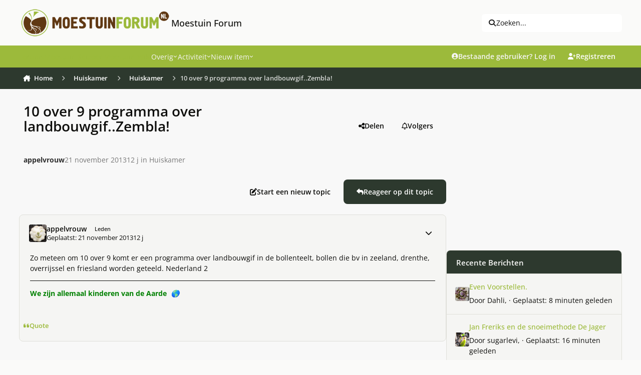

--- FILE ---
content_type: text/html;charset=UTF-8
request_url: https://www.moestuinforum.nl/topic/10930-10-over-9-programma-over-landbouwgifzembla/
body_size: 40451
content:
<!DOCTYPE html>
<html lang="nl-NL" dir="ltr" 

data-ips-path="/topic/10930-10-over-9-programma-over-landbouwgifzembla/"
data-ips-scheme='light'
data-ips-scheme-active='light'
data-ips-scheme-default='light'
data-ips-theme="6"
data-ips-scheme-toggle="false"


    data-ips-guest


data-ips-theme-setting-change-scheme='0'
data-ips-theme-setting-link-panels='1'
data-ips-theme-setting-nav-bar-icons='0'
data-ips-theme-setting-mobile-icons-location='footer'
data-ips-theme-setting-mobile-footer-labels='1'
data-ips-theme-setting-sticky-sidebar='1'
data-ips-theme-setting-flip-sidebar='0'

data-ips-layout='default'


	data-ips-setting-compact-richtext


>
	<head data-ips-hook="head">
		<meta charset="utf-8">
		<title data-ips-hook="title">10 over 9 programma over landbouwgif..Zembla! - Huiskamer - Moestuin Forum</title>
		
		
		
			

<!-- IPS Data Layer Start -->
<script>
    /* IPS Configuration */
    const IpsDataLayerConfig = {"_events":{"account_login":{"enabled":true,"formatted_name":"account_login"},"account_logout":{"enabled":true,"formatted_name":"account_logout"},"account_register":{"enabled":true,"formatted_name":"account_register"},"content_comment":{"enabled":false,"formatted_name":"content_comment"},"content_create":{"enabled":false,"formatted_name":"content_create"},"content_react":{"enabled":false,"formatted_name":"content_react"},"content_view":{"enabled":false,"formatted_name":"content_view"},"search":{"enabled":true,"formatted_name":"search"}},"_properties":{"content_container_url":{"event_keys":["content_*","filter_*","sort","file_download"],"pii":false,"formatted_name":"content_container_url","enabled":true,"type":"string","page_level":true},"content_id":{"event_keys":["content_*","file_download"],"pii":false,"formatted_name":"content_id","enabled":true,"type":"number","page_level":true},"author_name":{"event_keys":["content_*","social_reply","file_download"],"pii":true,"formatted_name":"author_name","enabled":true,"type":"string","page_level":true},"content_title":{"event_keys":["content_*","file_download"],"pii":true,"formatted_name":"content_title","enabled":true,"type":"string","page_level":true},"content_url":{"event_keys":["content_*","file_download"],"pii":false,"formatted_name":"content_url","enabled":true,"type":"string","page_level":true},"author_id":{"event_keys":["content_*","social_reply","file_download"],"pii":true,"formatted_name":"author_id","enabled":true,"type":"number | string","replace_with_sso":true,"page_level":true},"comment_type":{"event_keys":["content_comment","content_react","content_quote"],"pii":false,"formatted_name":"comment_type","enabled":true,"type":"string","page_level":false},"comment_url":{"event_keys":["content_comment","content_react","content_quote"],"pii":false,"formatted_name":"comment_url","enabled":true,"type":"string","page_level":false},"community_area":{"event_keys":["filter_*","sort"],"pii":false,"formatted_name":"community_area","enabled":true,"type":"string","page_level":true},"content_age":{"event_keys":["content_*","file_download"],"pii":false,"formatted_name":"content_age","enabled":true,"type":"number","page_level":true},"content_anonymous":{"event_keys":["content_*","filter_*","sort","file_download"],"pii":false,"formatted_name":"content_anonymous","enabled":true,"type":"boolean","page_level":true,"default":false},"content_area":{"event_keys":["content_*","filter_*","sort","file_download"],"pii":false,"formatted_name":"content_area","enabled":true,"type":"string","page_level":true},"content_container_id":{"event_keys":["content_*","filter_*","sort","file_download"],"pii":false,"formatted_name":"content_container_id","enabled":true,"type":"number","page_level":true},"content_container_name":{"event_keys":["content_*","filter_*","sort","file_download"],"pii":false,"formatted_name":"content_container_name","enabled":true,"type":"string","page_level":true},"content_container_path":{"event_keys":["content_*"],"pii":false,"formatted_name":"content_container_path","enabled":false,"type":"array","page_level":true,"default":[]},"content_is_followed":{"event_keys":["content_*","filter_*","sort","file_download"],"pii":false,"formatted_name":"content_is_followed","enabled":true,"type":"boolean","page_level":true},"content_type":{"event_keys":["content_*","filter_*","sort","file_download"],"pii":false,"formatted_name":"content_type","enabled":true,"type":"string","page_level":true},"file_name":{"event_keys":["file_download"],"pii":false,"formatted_name":"file_name","enabled":true,"type":"string","page_level":false},"content_container_type":{"event_keys":["content_*","filter_*","sort","file_download"],"pii":false,"formatted_name":"content_container_type","enabled":true,"type":"string","page_level":true},"page_number":{"event_keys":["content_view","query","filter","sort"],"pii":false,"formatted_name":"page_number","enabled":true,"type":"number","page_level":true},"comment_id":{"event_keys":["content_comment","content_react","content_quote"],"pii":false,"formatted_name":"comment_id","enabled":true,"type":"number","page_level":false},"ips_key":{"event_keys":["*"],"pii":false,"formatted_name":"ips_key","enabled":false,"type":"string","page_level":true},"ips_time":{"event_keys":["*"],"pii":false,"formatted_name":"ips_time","enabled":true,"type":"number","page_level":true},"logged_in":{"event_keys":[],"pii":false,"formatted_name":"logged_in","enabled":true,"type":"number","page_level":true},"logged_in_time":{"event_keys":[],"pii":false,"formatted_name":"logged_in_time","enabled":true,"type":"number","page_level":true},"member_group":{"event_keys":[],"pii":false,"formatted_name":"member_group","enabled":true,"type":"string","page_level":true},"member_group_id":{"event_keys":[],"pii":false,"formatted_name":"member_group_id","enabled":true,"type":"number","page_level":true},"member_id":{"event_keys":[],"pii":true,"formatted_name":"member_id","enabled":true,"type":"number | string","page_level":true,"replace_with_sso":true},"member_name":{"event_keys":[],"pii":true,"formatted_name":"member_name","enabled":true,"type":"string","page_level":true},"profile_group":{"event_keys":["social_*"],"pii":false,"formatted_name":"profile_group","enabled":true,"type":"string","page_level":true},"profile_group_id":{"event_keys":["social_*"],"pii":false,"formatted_name":"profile_group_id","enabled":true,"type":"number","page_level":true},"profile_id":{"event_keys":["social_*"],"pii":true,"formatted_name":"profile_id","enabled":true,"type":"number | string","page_level":true,"replace_with_sso":true},"profile_name":{"event_keys":["social_*"],"pii":true,"formatted_name":"profile_name","enabled":true,"type":"string","page_level":true},"reaction_type":{"event_keys":["content_react"],"pii":false,"formatted_name":"reaction_type","enabled":true,"type":"string","page_level":false},"view_location":{"event_keys":["*_view"],"pii":false,"formatted_name":"view_location","enabled":true,"type":"string","page_level":true,"default":"page"},"sort_by":{"event_keys":["*sort"],"pii":false,"formatted_name":"sort_by","enabled":true,"type":"string","page_level":true},"sort_direction":{"event_keys":["*sort"],"pii":false,"formatted_name":"sort_direction","enabled":true,"type":"string","page_level":true},"query":{"event_keys":["search"],"pii":false,"formatted_name":"query","enabled":true,"type":"string","page_level":false},"filter_title":{"event_keys":["filter_*"],"pii":false,"formatted_name":"filter_title","enabled":true,"type":"string","page_level":false},"message_recipient_count":{"event_keys":["content_*","filter_*","sort","file_download"],"pii":false,"formatted_name":"message_recipient_count","enabled":true,"type":"number | null","default":null,"page_level":true}},"_pii":false,"_pii_groups":[["author_id","author_name"],["member_id","member_name"],["profile_id","profile_name"]]};

    /* IPS Context */
    const IpsDataLayerContext = {"content_container_url":"https:\/\/www.moestuinforum.nl\/forum\/4-huiskamer\/","content_id":10930,"author_name":null,"content_title":null,"content_url":"https:\/\/www.moestuinforum.nl\/topic\/10930-10-over-9-programma-over-landbouwgifzembla\/","author_id":null,"community_area":"Forum","content_age":4444,"content_anonymous":true,"content_area":"Forum","content_container_id":4,"content_container_name":"Huiskamer","content_is_followed":false,"content_type":"topic","content_container_type":"forums","page_number":null,"ips_time":null,"logged_in":0,"logged_in_time":null,"member_group":"Gasten","member_group_id":2,"member_id":null,"member_name":null,"profile_group":null,"profile_group_id":null,"profile_id":null,"profile_name":null,"view_location":"page","sort_by":null,"sort_direction":null,"message_recipient_count":null};

    /* IPS Events */
    const IpsDataLayerEvents = [];
</script>


<!-- Handlers -->

<!-- Initializers -->
<script> let initcodegtm = context => { if ( !(context instanceof Object) ) { return; } /* Set the key and time */ let ips_time = IpsDataLayerConfig._properties.ips_time.enabled ? IpsDataLayerConfig._properties.ips_time.formatted_name : false; let ips_key = IpsDataLayerConfig._properties.ips_key.enabled ? IpsDataLayerConfig._properties.ips_key.formatted_name : false; if ( ips_time ) { context[ips_time] = Math.floor( Date.now() / 1000 ); } if ( ips_key ) { let s = i => { return Math.floor((1 + Math.random()) * Math.pow(16, i)) .toString(16) .substring(1); }; let mt = Date.now(); let sec = Math.floor(mt / 1000); let secString = sec.toString(16); secString = secString.substring( secString.length - 8 ); let ms = ( mt - ( sec * 1000 ) ) * 1000; /* milliseconds*/ let msString = (ms + 0x100000).toString(16).substring(1); let randomId = secString + msString + s(1) + '.' + s(4) + s(4); context[ips_key] = randomId; } for ( let i in context ) { if ( context[i] === null ) { context[i] = undefined; } } try { if (context instanceof Object) { window.dataLayer = window.dataLayer || []; window.dataLayer.push(context); return; } Debug.log( 'Invalid Data Layer Context: The IPS GTM Data Layer Initializer failed because the context wasn\'t an Object' ); } catch (e) { Debug.error('Bad Data Layer Initializer: Event initializer failed!'); } }; initcodegtm(IpsDataLayerContext || {}); </script>
<!-- END Initializers -->

<!-- Head Snippets -->

<!-- END Head Snippets -->

<!-- Event Callbacks -->
<script>
const IpsDataLayerEventHandlers = [
    ( () => _event => { try { if ( (_event._properties instanceof Object) && (typeof _event._key === 'string')) { window.dataLayer = window.dataLayer || []; let properties = {}; for ( let pKey in _event._properties ) { properties[_event._key + '.' + pKey] = _event._properties[pKey]; } window.dataLayer.push( { ...properties, 'event': _event._key } ); return; } Debug.log( 'Invalid Data Layer Event: An event wasn\'t processed by the IPS GTM Data Layer Handler. The event\'s _key has to be a string, and its _properties has to be an Object.' ); } catch (e) { Debug.error( e ); } } )
]
</script>
<!-- END Event Callbacks -->

<!-- Properties Callbacks -->
<script>
const IpsDataLayerPropertiesHandlers = [
    ( () => _properties => { try { if ( _properties instanceof Object ) { delete _properties.event; /* this cannot be set since this handler is NOT for adding GTM events*/ window.dataLayer = window.dataLayer || []; window.dataLayer.push( _properties ); } } catch (e) { Debug.error( e ); } } )
]
</script>
<!-- END Properties Callbacks -->

<!-- END Handlers -->

<!-- IPS Data Layer End -->

		
		

		


		
			<!-- Global site tag (gtag.js) - Google Analytics -->
<script async src="https://www.googletagmanager.com/gtag/js?id=UA-18146654-1"></script>
<script>
  window.dataLayer = window.dataLayer || [];
  function gtag(){dataLayer.push(arguments);}
  gtag('js', new Date());

  gtag('config', 'UA-18146654-1');
</script>

		
		
		
		
		


	<!--!Font Awesome Free 6 by @fontawesome - https://fontawesome.com License - https://fontawesome.com/license/free Copyright 2024 Fonticons, Inc.-->
	<link rel='stylesheet' href='//www.moestuinforum.nl/applications/core/interface/static/fontawesome/css/all.min.css?v=6.7.2'>



	<link rel='stylesheet' href='//www.moestuinforum.nl/static/css/core_global_framework_framework.css?v=d80e32ee5f1765373499'>

	<link rel='stylesheet' href='//www.moestuinforum.nl/static/css/core_global_flags.css?v=d80e32ee5f1765373499'>

	<link rel='stylesheet' href='//www.moestuinforum.nl/static/css/core_front_core.css?v=d80e32ee5f1765373499'>

	<link rel='stylesheet' href='//www.moestuinforum.nl/static/css/forums_front_forums.css?v=d80e32ee5f1765373499'>

	<link rel='stylesheet' href='//www.moestuinforum.nl/static/css/forums_front_topics.css?v=d80e32ee5f1765373499'>


<!-- Content Config CSS Properties -->
<style id="contentOptionsCSS">
    :root {
        --i-embed-max-width: 500px;
        --i-embed-default-width: 500px;
        --i-embed-media-max-width: 100%;
    }
</style>



	
		<link rel='stylesheet' href='https://www.moestuinforum.nl/uploads/monthly_2026_01/theme.css.1b9f7902cd25554456e665f52437c4a0.css'>
	
	
	<style id="themeVariables">
		
			:root{

--set__i-avatar-radius: 0;
--light__i-primary: hsl(74 52% 48%);
--light__i-primary-relative-l: 63;
--light__i-secondary: hsl(125 11% 20%);
--light__i-secondary-relative-l: 20;
--set__i-change-scheme: 0;
--set__i-font-family: var(--i-font-family_open-sans);
--set__i-user-content-font-size: 100;
--light__i-color_root: hsl(55 8% 4%);
--set__i-position-navigation: 4;
--set__i-position-search: 3;
--light__i-headerPrimary--ba-co: var(--i-primary);
--light__i-headerSecondary--ba-co: hsl(125 11% 20%);
--light__i-headerPrimary--co: var(--i-base_2);
--light__i-headerMobile--ba-co: hsl(0 0% 97%);
--light__i-footer--ba-co: hsl(74 52% 48%);
--light__i-footer--co: hsl(0 0% 19%);
--light__i-body--ba-co: var(--i-base_1);
--data-ips-theme-setting-change-scheme: 0;
--data-ips-theme-setting-flip-sidebar: 0;
--set__i-default-scheme: light;
--light__i-color_soft: var(--i-base-contrast_6);
--light__i-mobileFooter--ba-co: var(--i-primary);
--light__i-boxHeader--ba-co: var(--i-primary);
--light__i-box--ba-co: var(--i-base_2);
--light__i-boxHeader--co: var(--i-base_1);
--light__i-widget-header--ba-co: hsl(125 11% 20%);
--light__i-widget-header--co: var(--i-base_1);
--set__i-position-logo: 1;
--set__i-header-top--he: 91;
--set__i-header-primary--he: 44;
--set__i-header-secondary--he: 43;
--light__i-headerTop--ba-co: var(--i-base_1);
--light__i-headerTop--co: var(--i-base-contrast_6);
--light__i-primary-button--ba-co: hsl(125 11% 20%);
--light__i-secondary-button--ba-co: hsl(125 11% 20%);
--light__i-base-l: 89;
--light__i-base-c: 8;
--light__i-base-h: 103;
--set__mobile-logo-light: url('https://www.moestuinforum.nl/uploads/set_resources_6/6d538d11ecfced46f459ee300b5e80ec_site_logo.png.2b47676d9f2f1b8e835e50f5627f8b9d_044367.png');
--set__mobile-logo-dark: url('https://kiem.groenforum.nl/uploads/monthly_2025_05/site_logo_5b116a.png');
--data-ips-theme-setting-mobile-icons-location: footer;
--light__i-link--co: var(--i-primary-dark);
--light__i-link-hover--co: hsl(70 98% 16%);
--set__logo-light: url('https://www.moestuinforum.nl/uploads/set_resources_6/6d538d11ecfced46f459ee300b5e80ec_site_logo.png.2b47676d9f2f1b8e835e50f5627f8b9d_2ec1c0.png');

}
		
	</style>

	
		<style id="themeCustomCSS">
			 body{width:100%;height:100px;background-image:url(https://www.moestuinforum.nl/uploads/monthly_2023_03/background.jpg.7713ba7a1c376a9771556e108fd77c0d.jpg);background-size:cover;background-position:center top;background-repeat:no-repeat;background-attachment:fixed;}@media (max-width:767px){.ipsTabs__tab{padding:0.7em 0.0em;font-weight:500;}}.ipsForm.ipsForm--vertical.ipsForm--create-blog.ipsForm--template #select_blog_allow_anonymous_comments{display:none;}.ipsForm.ipsForm--vertical.ipsForm--create-blog.ipsForm--template #select_blog_blog_enable_rss{display:none;}.ipsBadge--rare{font-size:0.5em;}li.i-padding_2:has(> div.elUserNav_achievements){display:none !important;}@media (hover:none) and (pointer:coarse){.ipsRichText abbr[title]{text-underline-offset:1px !important;}}#ipsLayout{max-width:1600px;margin:0 auto;background-color:#f8f8f8;box-shadow:0 0 10px rgba(0,0,0,0.2);}.ipsPhotoPanel__primary::first-line{color:rgb(93, 93, 93) !important;}.ipsData__item--notification[data-ips-read] .ipsData__title a{font-weight:normal;}.ipsData__icon > span.ipsUserPhoto:nth-child(2){display:none;}.ipsData__icon .ipsUserPhoto:has(~ .ipsUserPhoto){transform:scale(1);}.ipsMenu.ipsMenu_normal.ipsHide.ipsMenu_bottomCenter > .i-padding_2{display:none;}.cWidgetContainer.cWidgetContainer--main{margin-bottom:0;}.i-padding_1.i-flex.i-flex-wrap_wrap.i-align-items_center.i-gap_1.i-background_2.i-border-bottom_3 .i-flex_11 .ipsButton--primary{--i-button--ba-co:E0E0DE;--i-button--co:none;}.i-color_soft.i-font-size_-1.ipsEdited{margin-top:6px;}.ipsStreamItem ~ .ipsStream__time{margin-top:0em;}.ipsStreamItem__header:has(> .ipsStreamItem__summary) span[data-ipstooltip=""]{display:none;}div.ipsStreamItem__iconCell > a.ipsUserPhoto.ipsUserPhoto--fluid{display:none;}.ipsContentWrap > .cNotificationList{display:none;}.i-color_soft.i-font-size_-1.ipsEdited{font-size:12px;color:rgb(44, 43, 43);font-style:italic;font-weight:normal;}.ipsFluid{flex-wrap:nowrap;}.ipsSearchDialog__modal{max-width:1000px;}.ipsUserNav__icon.fa-regular.fa-bell, .ipsUserNav__icon.fa-regular.fa-envelope, .ipsUserNav__icon.fa-regular.fa-flag, .ipsUserNav__icon.fa-regular.fa-file-lines{font-size:1.3em;}.ipsUserNav__text{font-size:1.1em;}li[data-el="inbox"]{padding:1;margin:1;}h3[data-ips-hook="title"] a{color:hsl(0 0% 19%);}.ipsData__last-primary a{color:hsl(0 0% 19%);}.ipsData__content .ipsData__last [data-ips-hook="userPhotoWithUrl"]{display:none !important;}.ipsUserNav__link .ipsUserPhoto{width:2.2em;}.ipsSearchPseudo{--i-search--ba-co:#efefef;--i-search-hover--ba-co:#e7e7e7;font-size:1em;}.ipsSearchDialog__filters{font-size:13px;}.ipsStream__time{display:inline-block;position:static;border-radius:20px;background:hsl(125, 11%, 20%);color:#fff;line-height:24.0px;font-size:13.0px;padding:0 20px;box-shadow:var(--item-timeline--boxShadow);margin-top:10px;margin-left:10px;}.ipsStreamItem__summary a{color:hsl(0 0% 19%);}.ipsData__title h4[data-ips-hook="title"] a{color:hsl(0 0% 19%);}.ipsBox.ipsBox--topicHeader{border:none;}.ipsPageHeader__row--footer{background-color:none;}.ipsBox.ipsBox--topicHeader.ipsPull{background-color:transparent;}.ipsPageHeader__row.ipsPageHeader__row--footer{background-color:transparent !important;}.ipsPhotoPanel__secondary .i-font-weight_600{font-weight:normal !important;}.ipsPhotoPanel.ipsPhotoPanel--inline .ipsUserPhoto.ipsUserPhoto--fluid{display:none !important;}.ipsBox.ipsBox--topicHeader.ipsPull{box-shadow:none !important;}.ipsPhotoPanel__primary a{color:hsl(0 0% 19%);}.ipsPhotoPanel__text .ipsPhotoPanel__primary{font-weight:bold;}.ipsPhotoPanel.ipsPhotoPanel--inline .ipsPhotoPanel__text .ipsPhotoPanel__secondary{color:rgb(119, 119, 119);}:where(.ipsPageHeader__row ~ .ipsPageHeader__row){border-top:none;padding-top:0em;}:where(:is(.ipsBox.ipsPageHeader, .ipsBox .ipsPageHeader) .ipsPageHeader__row){padding-bottom:1em;}.ipsPhotoPanel.ipsPhotoPanel--inline .ipsPhotoPanel__text{gap:.1em 0.5em;}.ipsBox.ipsBox--topicHeader.ipsPull .ipsPageHeader{padding:0.1em;}.ipsBox.ipsBox--topicHeader.ipsPull .ipsPageHeader .ipsPageHeader__row{padding:0.5em;}.ipsBreadcrumb ol li a{transition:background-color 0.3s ease, box-shadow 0.3s ease;padding:8px 8px;border-radius:4px;}.ipsBreadcrumb.ipsBreadcrumb--bottom{padding-top:4px;padding-bottom:4px;margin-top:2px;margin-bottom:2px;}.ipsBreadcrumb ol li a:hover{background-color:rgba(151, 153, 155, 0.2);box-shadow:0 0 10px rgba(71, 74, 78, 0.6);}.ipsBreadcrumb.ipsBreadcrumb--bottom a[data-action="defaultStream"]{transition:background-color 0.3s ease, box-shadow 0.3s ease;box-sizing:border-box;padding:8px 8px;}.ipsBreadcrumb.ipsBreadcrumb--bottom a[data-action="defaultStream"]:hover, .ipsBreadcrumb.ipsBreadcrumb--bottom a[data-action="defaultStream"]:focus{background-color:rgba(151, 153, 155, 0.2);box-shadow:0 0 10px rgba(71, 74, 78, 0.6) !important;border-radius:4px;}.ipsBreadcrumb{background-color:hsl(125, 11%, 20%);color:#fff;}.ipsBreadcrumb.ipsBreadcrumb--bottom{padding-left:4px;}[data-role="defaultStreamName"]{padding-right:12px;}.ipsBreadcrumb.ipsBreadcrumb--bottom i.fa-regular.fa-file-lines{padding-left:10px;}@media (max-width:979px){.ipsBreadcrumb--bottom{font-size:13px;display:flex;line-height:1.0;}.ipsBreadcrumb--mobile .ipsBreadcrumb__list{padding:0.3em;}}@media (max-width:768px){.ipsBreadcrumb--mobile .ipsBreadcrumb__list{padding:0em;}}.ipsBreadcrumb__list li:not(:last-child)::after{color:#fff;}.ipsWidget.ipsWidget--horizontal .ipsWidget__header{height:47px;padding-top:13px;}.ipsWidget.ipsWidget--vertical .ipsWidget__header{height:47px;padding-top:13px;}h3.ipsWidget__header{background-color:#9CBA3B;}.ipsWidget__header-secondary.i-color_soft{color:white !important;}.ipsBox__header{padding:0.5em 1.0em;}.ipsBox__header{height:50px;}.fa-regular.fa-file{margin-left:4px;}.ipsFooter__footer{margin-bottom:10px;}.ipsFooterLinks li:nth-child(4){display:none;}.mobile-footer-toggle{display:none;}.ipsFooter{padding:0em 0;}.focus-mega-footer-outer{background-color:#f3f5f2;padding:1.4em 0em 0.5em 0em;}.focus-mega-footer-inner{border-top:1px solid rgba(0, 0, 0, 0.15);margin-bottom:0px;margin-top:-20px;padding:10px;}.focus-mega-footer__columns{display:flex;justify-content:space-between;gap:10px;padding:45px;}.focus-mega-footer__column{flex:1;}.focus-mega-footer__column > :first-child{margin-top:0;}.focus-mega-footer__columns .focus-mega-footer__column:nth-child(2){padding-left:160px;}.focus-mega-footer__columns .focus-mega-footer__column:nth-child(3){padding-left:60px;}.focus-mega-footer-content{display:block;}.focus-mega-footer__column > h2, .focus-mega-footer__column > h3, .focus-mega-footer__column > h4, .focus-mega-footer__column > h5, .focus-mega-footer__column > h6{font-weight:bold;font-size:1.1em;color:rgb(var(--theme-text_dark));}.focus-mega-footer__column > *{margin-top:.6em;margin-bottom:.6em;}.footerLinks{padding:0;margin:0;list-style:none;}.footerLinks a{display:inline-block;line-height:25px;}@media (min-width:767px) and (max-width:979px){.ipsBreadcrumb--mobile:not([hidden]) ~ .ipsLayout__main{padding-top:20px;}.ipsFluid{flex-wrap:wrap;}}@media (min-width:769px) and (max-width:1200px){.focus-mega-footer__columns .focus-mega-footer__column:nth-child(2){padding-left:50px;}.focus-mega-footer__columns .focus-mega-footer__column:nth-child(3){padding-left:20px;}.focus-mega-footer__columns{padding:28px !important;}}@media (min-width:769px) and (max-width:1200px){body[pagecontroller="index"] .ipsLayout__columns{display:flex !important;flex-wrap:nowrap !important;}}@media (min-width:1201px) and (max-width:1400px){.focus-mega-footer__columns .focus-mega-footer__column:nth-child(2){padding-left:90px;}.focus-mega-footer__columns .focus-mega-footer__column:nth-child(3){padding-left:40px;}.focus-mega-footer__columns{padding:35px !important;}}@media (max-width:768px){body{background-image:none;}.focus-mega-footer__columns .focus-mega-footer__column:nth-child(2){padding-left:0 !important;}.focus-mega-footer__columns .focus-mega-footer__column:nth-child(3){padding-left:0 !important;}.focus-mega-footer__columns{flex-direction:column;gap:20px;}.focus-mega-footer__column{width:100%;flex:none}.mobile-footer-toggle{display:block;background-color:#f0f0f0;padding:6px;text-align:center;cursor:pointer;border-top:1px solid #ccc;}.focus-mega-footer-content{display:none;}.ipsFluid{flex-wrap:wrap;}.ipsFooter__align{gap:0.2em 0em;}.ipsFooter__footer{height:auto;}.ipsFooter{background:#f0f0f0;}#footerToggleBtn{background:none;border:none;font-size:0.9em;cursor:pointer;color:#333;}.focus-mega-footer-content.expanded{display:block;}.focus-mega-footer-inner{border-top:none;}.focus-mega-footer-outer{padding:0;}.ipsBreadcrumb ol li:not(:last-child)::after{margin-right:-1em;margin-left:-1em;margin-top:0.22em;}li[aria-current="location"] span[itemprop="name"]{margin-left:0.6em;}.ipsButtonBar > *{padding:.2em;}.ipsBox.ipsBox--topicHeader.ipsPull .ipsPageHeader{padding:1.0em;}.ipsBox.ipsBox--topicHeader.ipsPull .ipsPageHeader .ipsPageHeader__row{padding:0.5em;}.ipsBreadcrumb{padding:4px;}}.ipsBreadcrumb--mobile{font-size:13px;display:flex;line-height:1.1;}.ipsMobileNavIcons__button .ipsUserPhoto{width:2.3em;}@media (max-width:500px){:where(.ipsTime__long){display:inline !important;}}@media (max-width:500px){:where(.ipsTime__short){display:none !important;}}.ipsEmbedded_og:not(#x){max-width:300px;}.ipsEmbedded_og__description{margin-top:1em;font-size:1.1em;font-weight:600;}.ipsMobileFooter{position:fixed;bottom:0;left:0;width:100%;z-index:9999;}.ipsMobileFooter:nth-of-type(2){display:none;}@media (max-width:768px){.ipsLayout__app{margin-bottom:55px;}}.ipsBox .ipsEntry.ipsEntry--simple, .ipsWidget .ipsEntry.ipsEntry--simple, .ipsDialog .ipsEntry.ipsEntry--simple{border-top:6px solid var(--i-background_4) !important;background-color:var(--i-box--ba-co) !important;border-radius:var(--i-box--bo-ra) !important;box-shadow:var(--i-box--bo-sh) !important;border-width:var(--i-box--bo-wi) !important;border-style:var(--i-box--bo-st) !important;border-color:var(--i-box--bo-co) !important;margin-bottom:10px;}section.ipsBox.ipsBox--comments.ipsPull > .ipsBox__header, section.ipsBox.ipsBox--comments.ipsPull > .ipsWidget__header, section.ipsBox.ipsBox--comments.ipsPull > .ipsInnerBox__header{border-bottom-left-radius:calc(var(--i-box--bo-ra) - var(--i-box--bo-wi));border-bottom-right-radius:calc(var(--i-box--bo-ra) - var(--i-box--bo-wi));margin-bottom:10px;}section.ipsBox.ipsBox--comments.ipsPull{border-style:none !important;}.ipsComposeAreaWrapper{padding:var(--i-sp_2);background-color:var(--i-box--ba-co);border-radius:var(--i-box--bo-ra);box-shadow:var(--i-box--bo-sh);border-width:var(--i-box--bo-wi);border-style:var(--i-box--bo-st);border-color:var(--i-box--bo-co);}@media (max-width:768px){@supports (selector(a:has(b))){header.ipsPageHeader.ipsPageHeader--blogs-grid{padding-top:25px !important;}}}label[for="check_blog_entry_publish"]{display:none;}.ipsCoverPhoto__container--default:has(.ipsFallbackImage){display:none;}
		</style>
	

	


		



	<meta name="viewport" content="width=device-width, initial-scale=1, viewport-fit=cover">
	<meta name="apple-mobile-web-app-status-bar-style" content="black-translucent">
	
	
		
		
	
	
		<meta name="twitter:card" content="summary">
	
	
	
		
			
				
					<meta property="og:title" content="10 over 9 programma over landbouwgif..Zembla!">
				
			
		
	
		
			
				
					<meta property="og:type" content="website">
				
			
		
	
		
			
				
					<meta property="og:url" content="https://www.moestuinforum.nl/topic/10930-10-over-9-programma-over-landbouwgifzembla/">
				
			
		
	
		
			
				
					<meta name="description" content="Zo meteen om 10 over 9 komt er een programma over landbouwgif in de bollenteelt, bollen die bv in zeeland, drenthe, overrijssel en friesland worden geteeld. Nederland 2">
				
			
		
	
		
			
				
					<meta property="og:description" content="Zo meteen om 10 over 9 komt er een programma over landbouwgif in de bollenteelt, bollen die bv in zeeland, drenthe, overrijssel en friesland worden geteeld. Nederland 2">
				
			
		
	
		
			
				
					<meta property="og:updated_time" content="2013-11-21T22:32:47Z">
				
			
		
	
		
			
				
					<meta property="og:site_name" content="Moestuin Forum">
				
			
		
	
		
			
				
					<meta property="og:locale" content="nl_NL">
				
			
		
	
	
		
			<link rel="canonical" href="https://www.moestuinforum.nl/topic/10930-10-over-9-programma-over-landbouwgifzembla/">
		
	
	
	
	
	
	<link rel="manifest" href="https://www.moestuinforum.nl/manifest.webmanifest/">
	
	

	
	
		
	
		
	
		
	
		
	
		
	
		
	
		
	
		
	
		
	
		
	
		
	
		
	
		
	
		
	
		
	
		
	
		
	
		
	
		
	
		
	
		
	
		
	
		
	
		
			<link rel="apple-touch-icon" href="https://www.moestuinforum.nl/uploads/monthly_2025_08/apple-touch-icon-180x180.png?v=1754047788">
		
	

	
	
		<meta name="apple-mobile-web-app-capable" content="yes">
		<meta name="mobile-web-app-capable" content="yes">
		
			
		
			
				
				
				<link rel="apple-touch-startup-image" media="screen and (device-width: 320px) and (device-height: 568px) and (-webkit-device-pixel-ratio: 2) and (orientation: landscape)" href="https://www.moestuinforum.nl/uploads/monthly_2025_08/apple-startup-1136x640.png?v=1754047788">
			
		
			
				
				
				<link rel="apple-touch-startup-image" media="screen and (device-width: 375px) and (device-height: 812px) and (-webkit-device-pixel-ratio: 3) and (orientation: landscape)" href="https://www.moestuinforum.nl/uploads/monthly_2025_08/apple-startup-2436x1125.png?v=1754047788">
			
		
			
				
				
				<link rel="apple-touch-startup-image" media="screen and (device-width: 414px) and (device-height: 896px) and (-webkit-device-pixel-ratio: 2) and (orientation: landscape)" href="https://www.moestuinforum.nl/uploads/monthly_2025_08/apple-startup-1792x828.png?v=1754047788">
			
		
			
				
				
				<link rel="apple-touch-startup-image" media="screen and (device-width: 414px) and (device-height: 896px) and (-webkit-device-pixel-ratio: 2) and (orientation: portrait)" href="https://www.moestuinforum.nl/uploads/monthly_2025_08/apple-startup-828x1792.png?v=1754047788">
			
		
			
				
				
				<link rel="apple-touch-startup-image" media="screen and (device-width: 375px) and (device-height: 667px) and (-webkit-device-pixel-ratio: 2) and (orientation: landscape)" href="https://www.moestuinforum.nl/uploads/monthly_2025_08/apple-startup-1334x750.png?v=1754047788">
			
		
			
				
				
				<link rel="apple-touch-startup-image" media="screen and (device-width: 414px) and (device-height: 896px) and (-webkit-device-pixel-ratio: 3) and (orientation: portrait)" href="https://www.moestuinforum.nl/uploads/monthly_2025_08/apple-startup-1242x2688.png?v=1754047788">
			
		
			
				
				
				<link rel="apple-touch-startup-image" media="screen and (device-width: 414px) and (device-height: 736px) and (-webkit-device-pixel-ratio: 3) and (orientation: landscape)" href="https://www.moestuinforum.nl/uploads/monthly_2025_08/apple-startup-2208x1242.png?v=1754047788">
			
		
			
				
				
				<link rel="apple-touch-startup-image" media="screen and (device-width: 375px) and (device-height: 812px) and (-webkit-device-pixel-ratio: 3) and (orientation: portrait)" href="https://www.moestuinforum.nl/uploads/monthly_2025_08/apple-startup-1125x2436.png?v=1754047788">
			
		
			
				
				
				<link rel="apple-touch-startup-image" media="screen and (device-width: 414px) and (device-height: 736px) and (-webkit-device-pixel-ratio: 3) and (orientation: portrait)" href="https://www.moestuinforum.nl/uploads/monthly_2025_08/apple-startup-1242x2208.png?v=1754047788">
			
		
			
				
				
				<link rel="apple-touch-startup-image" media="screen and (device-width: 1024px) and (device-height: 1366px) and (-webkit-device-pixel-ratio: 2) and (orientation: landscape)" href="https://www.moestuinforum.nl/uploads/monthly_2025_08/apple-startup-2732x2048.png?v=1754047788">
			
		
			
				
				
				<link rel="apple-touch-startup-image" media="screen and (device-width: 414px) and (device-height: 896px) and (-webkit-device-pixel-ratio: 3) and (orientation: landscape)" href="https://www.moestuinforum.nl/uploads/monthly_2025_08/apple-startup-2688x1242.png?v=1754047788">
			
		
			
				
				
				<link rel="apple-touch-startup-image" media="screen and (device-width: 834px) and (device-height: 1112px) and (-webkit-device-pixel-ratio: 2) and (orientation: landscape)" href="https://www.moestuinforum.nl/uploads/monthly_2025_08/apple-startup-2224x1668.png?v=1754047788">
			
		
			
				
				
				<link rel="apple-touch-startup-image" media="screen and (device-width: 375px) and (device-height: 667px) and (-webkit-device-pixel-ratio: 2) and (orientation: portrait)" href="https://www.moestuinforum.nl/uploads/monthly_2025_08/apple-startup-750x1334.png?v=1754047788">
			
		
			
				
				
				<link rel="apple-touch-startup-image" media="screen and (device-width: 1024px) and (device-height: 1366px) and (-webkit-device-pixel-ratio: 2) and (orientation: portrait)" href="https://www.moestuinforum.nl/uploads/monthly_2025_08/apple-startup-2048x2732.png?v=1754047788">
			
		
			
				
				
				<link rel="apple-touch-startup-image" media="screen and (device-width: 834px) and (device-height: 1194px) and (-webkit-device-pixel-ratio: 2) and (orientation: landscape)" href="https://www.moestuinforum.nl/uploads/monthly_2025_08/apple-startup-2388x1668.png?v=1754047788">
			
		
			
				
				
				<link rel="apple-touch-startup-image" media="screen and (device-width: 834px) and (device-height: 1112px) and (-webkit-device-pixel-ratio: 2) and (orientation: portrait)" href="https://www.moestuinforum.nl/uploads/monthly_2025_08/apple-startup-1668x2224.png?v=1754047788">
			
		
			
				
				
				<link rel="apple-touch-startup-image" media="screen and (device-width: 320px) and (device-height: 568px) and (-webkit-device-pixel-ratio: 2) and (orientation: portrait)" href="https://www.moestuinforum.nl/uploads/monthly_2025_08/apple-startup-640x1136.png?v=1754047788">
			
		
			
				
				
				<link rel="apple-touch-startup-image" media="screen and (device-width: 834px) and (device-height: 1194px) and (-webkit-device-pixel-ratio: 2) and (orientation: portrait)" href="https://www.moestuinforum.nl/uploads/monthly_2025_08/apple-startup-1668x2388.png?v=1754047788">
			
		
			
				
				
				<link rel="apple-touch-startup-image" media="screen and (device-width: 768px) and (device-height: 1024px) and (-webkit-device-pixel-ratio: 2) and (orientation: landscape)" href="https://www.moestuinforum.nl/uploads/monthly_2025_08/apple-startup-2048x1536.png?v=1754047788">
			
		
			
				
				
				<link rel="apple-touch-startup-image" media="screen and (device-width: 768px) and (device-height: 1024px) and (-webkit-device-pixel-ratio: 2) and (orientation: portrait)" href="https://www.moestuinforum.nl/uploads/monthly_2025_08/apple-startup-1536x2048.png?v=1754047788">
			
		
			
				
				
				<link rel="apple-touch-startup-image" media="screen and (device-width: 1180px) and (device-height: 820px) and (-webkit-device-pixel-ratio: 2) and (orientation: landscape)" href="https://www.moestuinforum.nl/uploads/monthly_2025_08/apple-startup-2360x1640.png?v=1754047788">
			
		
			
				
				
				<link rel="apple-touch-startup-image" media="screen and (device-width: 1180px) and (device-height: 820px) and (-webkit-device-pixel-ratio: 2) and (orientation: portrait)" href="https://www.moestuinforum.nl/uploads/monthly_2025_08/apple-startup-1640x2360.png?v=1754047788">
			
		
			
				
				
				<link rel="apple-touch-startup-image" media="screen and (device-width: 1080px) and (device-height: 810px) and (-webkit-device-pixel-ratio: 2) and (orientation: landscape)" href="https://www.moestuinforum.nl/uploads/monthly_2025_08/apple-startup-2160x1620.png?v=1754047788">
			
		
			
				
				
				<link rel="apple-touch-startup-image" media="screen and (device-width: 1080px) and (device-height: 810px) and (-webkit-device-pixel-ratio: 2) and (orientation: portrait)" href="https://www.moestuinforum.nl/uploads/monthly_2025_08/apple-startup-1620x2160.png?v=1754047788">
			
		
			
				
				
				<link rel="apple-touch-startup-image" media="screen and (device-width: 428px) and (device-height: 926px) and (-webkit-device-pixel-ratio: 3) and (orientation: landscape)" href="https://www.moestuinforum.nl/uploads/monthly_2025_08/apple-startup-2778x1284.png?v=1754047788">
			
		
			
				
				
				<link rel="apple-touch-startup-image" media="screen and (device-width: 428px) and (device-height: 926px) and (-webkit-device-pixel-ratio: 3) and (orientation: portrait)" href="https://www.moestuinforum.nl/uploads/monthly_2025_08/apple-startup-1284x2778.png?v=1754047788">
			
		
			
				
				
				<link rel="apple-touch-startup-image" media="screen and (device-width: 390px) and (device-height: 844px) and (-webkit-device-pixel-ratio: 3) and (orientation: landscape)" href="https://www.moestuinforum.nl/uploads/monthly_2025_08/apple-startup-2532x1170.png?v=1754047788">
			
		
			
				
				
				<link rel="apple-touch-startup-image" media="screen and (device-width: 390px) and (device-height: 844px) and (-webkit-device-pixel-ratio: 3) and (orientation: portrait)" href="https://www.moestuinforum.nl/uploads/monthly_2025_08/apple-startup-1170x2532.png?v=1754047788">
			
		
			
				
				
				<link rel="apple-touch-startup-image" media="screen and (device-width: 360px) and (device-height: 780px) and (-webkit-device-pixel-ratio: 3) and (orientation: landscape)" href="https://www.moestuinforum.nl/uploads/monthly_2025_08/apple-startup-2340x1080.png?v=1754047788">
			
		
	


		

	
	<link rel='icon' href='https://www.moestuinforum.nl/uploads/monthly_2025_07/favicon-48px.ico' type="image/x-icon">

	</head>
	<body data-ips-hook="body" class="ipsApp ipsApp_front " data-contentClass="IPS\forums\Topic" data-controller="core.front.core.app,core.front.core.dataLayer" data-pageApp="forums" data-pageLocation="front" data-pageModule="forums" data-pageController="topic" data-id="10930" >
		<a href="#ipsLayout__main" class="ipsSkipToContent">Ga naar inhoud</a>
		
		
			

<!-- IPS Data Body Start -->

<!-- Handlers -->

<!-- END Handlers -->

<!-- IPS Data Layer Body End -->
		
		

<i-pull-to-refresh aria-hidden="true">
	<div class="iPullToRefresh"></div>
</i-pull-to-refresh>
		


	<i-pwa-install id="ipsPwaInstall">
		
		
			
		
			
		
			
		
			
		
			
		
			
		
			
		
			
		
			
		
			
		
			
		
			
		
			
		
			
		
			
		
			
		
			
		
			
		
			
		
			
		
			
		
			
		
			
		
			
				<img src="https://www.moestuinforum.nl/uploads/monthly_2025_08/apple-touch-icon-180x180.png" alt="" width="180" height="180" class="iPwaInstall__icon">
			
		
		<div class="iPwaInstall__content">
			<div class="iPwaInstall__title">Bekijk in de app</div>
			<p class="iPwaInstall__desc">Een betere manier om deze website te gebruiken. <strong>Meer informatie</strong>. </p>
		</div>
		<button type="button" class="iPwaInstall__learnMore" popovertarget="iPwaInstall__learnPopover">Meer informatie</button>
		<button type="button" class="iPwaInstall__dismiss" id="iPwaInstall__dismiss"><span aria-hidden="true">&times;</span><span class="ipsInvisible">Afwijzen</span></button>
	</i-pwa-install>
	
	<i-card popover id="iPwaInstall__learnPopover">
		<button class="iCardDismiss" type="button" tabindex="-1" popovertarget="iPwaInstall__learnPopover" popovertargetaction="hide">Close</button>
		<div class="iCard">
			<div class="iCard__content iPwaInstallPopover">
				<div class="i-flex i-gap_2">
					
						
					
						
					
						
					
						
					
						
					
						
					
						
					
						
					
						
					
						
					
						
					
						
					
						
					
						
					
						
					
						
					
						
					
						
					
						
					
						
					
						
					
						
					
						
					
						
							<img src="https://www.moestuinforum.nl/uploads/monthly_2025_08/apple-touch-icon-180x180.png" alt="" width="180" height="180" class="iPwaInstallPopover__icon">
						
					
					<div class="i-flex_11 i-align-self_center">
						<div class="i-font-weight_700 i-color_hard">Moestuin Forum</div>
						<p>Een app met volledig scherm op uw startscherm met pushmeldingen en meer.</p>
					</div>
				</div>

				<div class="iPwaInstallPopover__ios">
					<div class="iPwaInstallPopover__title">
						<svg xmlns="http://www.w3.org/2000/svg" viewBox="0 0 384 512"><path d="M318.7 268.7c-.2-36.7 16.4-64.4 50-84.8-18.8-26.9-47.2-41.7-84.7-44.6-35.5-2.8-74.3 20.7-88.5 20.7-15 0-49.4-19.7-76.4-19.7C63.3 141.2 4 184.8 4 273.5q0 39.3 14.4 81.2c12.8 36.7 59 126.7 107.2 125.2 25.2-.6 43-17.9 75.8-17.9 31.8 0 48.3 17.9 76.4 17.9 48.6-.7 90.4-82.5 102.6-119.3-65.2-30.7-61.7-90-61.7-91.9zm-56.6-164.2c27.3-32.4 24.8-61.9 24-72.5-24.1 1.4-52 16.4-67.9 34.9-17.5 19.8-27.8 44.3-25.6 71.9 26.1 2 49.9-11.4 69.5-34.3z"/></svg>
						<span>Om deze app op iOS en iPadOS te installeren</span>
					</div>
					<ol class="ipsList ipsList--bullets i-color_soft i-margin-top_2">
						<li>Tik op <svg xmlns='http://www.w3.org/2000/svg' viewBox='0 0 416 550.4' class='iPwaInstallPopover__svg'><pad d='M292.8 129.6 208 44.8l-84.8 84.8-22.4-22.4L208 0l107.2 107.2-22.4 22.4Z'/><pad d='M192 22.4h32v336h-32v-336Z'/><pad d='M368 550.4H48c-27.2 0-48-20.8-48-48v-288c0-27.2 20.8-48 48-48h112v32H48c-9.6 0-16 6.4-16 16v288c0 9.6 6.4 16 16 16h320c9.6 0 16-6.4 16-16v-288c0-9.6-6.4-16-16-16H256v-32h112c27.2 0 48 20.8 48 48v288c0 27.2-20.8 48-48 48Z'/></svg> Deelpictogram in Safari</li>
						<li>Blader door het menu en tik op <strong>Toevoegen aan startscherm</strong>.</li>
						<li>Tik op <strong>Toevoegen</strong> in de rechterbovenhoek.</li>
					</ol>
				</div>
				<div class="iPwaInstallPopover__android">
					<div class="iPwaInstallPopover__title">
						<svg xmlns="http://www.w3.org/2000/svg" viewBox="0 0 576 512"><path d="M420.6 301.9a24 24 0 1 1 24-24 24 24 0 0 1 -24 24m-265.1 0a24 24 0 1 1 24-24 24 24 0 0 1 -24 24m273.7-144.5 47.9-83a10 10 0 1 0 -17.3-10h0l-48.5 84.1a301.3 301.3 0 0 0 -246.6 0L116.2 64.5a10 10 0 1 0 -17.3 10h0l47.9 83C64.5 202.2 8.2 285.6 0 384H576c-8.2-98.5-64.5-181.8-146.9-226.6"/></svg>
						<span>Om deze app op Android te installeren</span>
					</div>
					<ol class="ipsList ipsList--bullets i-color_soft i-margin-top_2">
						<li>Tik op het menu met drie puntjes (⋮) in de rechterbovenhoek van de browser.</li>
						<li>Tik op <strong>Toevoegen aan startscherm</strong> of <strong>App installeren</strong>.</li>
						<li>Bevestig door op <strong>Installeren</strong> te tikken.</li>
					</ol>
				</div>
			</div>
		</div>
	</i-card>

		
		<div class="ipsLayout" id="ipsLayout" data-ips-hook="layout">
			
			<div class="ipsLayout__app" data-ips-hook="app">
				
				<div data-ips-hook="mobileHeader" class="ipsMobileHeader ipsResponsive_header--mobile">
					
<a href="https://www.moestuinforum.nl/" data-ips-hook="logo" class="ipsLogo ipsLogo--mobile" accesskey="1">
	
		

    
    
    
    <picture class='ipsLogo__image ipsLogo__image--light'>
        <source srcset="[data-uri]" media="(min-width: 980px)">
        <img src="https://www.moestuinforum.nl/uploads/set_resources_6/6d538d11ecfced46f459ee300b5e80ec_site_logo.png.2b47676d9f2f1b8e835e50f5627f8b9d_044367.png" width="472" height="99" alt='Moestuin Forum' data-ips-theme-image='mobile-logo-light'>
    </picture>

		

	
  	<div class="ipsLogo__text">
		<span class="ipsLogo__name" data-ips-theme-text="set__i-logo-text">Moestuin Forum</span>
		
			<span class="ipsLogo__slogan" data-ips-theme-text="set__i-logo-slogan"></span>
		
	</div>
</a>
					
<ul data-ips-hook="mobileNavHeader" class="ipsMobileNavIcons ipsResponsive_header--mobile">
	
		<li data-el="guest">
			<button type="button" class="ipsMobileNavIcons__button ipsMobileNavIcons__button--primary" aria-controls="ipsOffCanvas--guest" aria-expanded="false" data-ipscontrols>
				<span>Inloggen</span>
			</button>
		</li>
	
	
	
		
	
    
	
	
</ul>
				</div>
				
				


				
					
<nav class="ipsBreadcrumb ipsBreadcrumb--mobile ipsResponsive_header--mobile" aria-label="Breadcrumbs" >
	<ol itemscope itemtype="https://schema.org/BreadcrumbList" class="ipsBreadcrumb__list">
		<li itemprop="itemListElement" itemscope itemtype="https://schema.org/ListItem">
			<a title="Home" href="https://www.moestuinforum.nl/" itemprop="item">
				<i class="fa-solid fa-house-chimney"></i> <span itemprop="name">Home</span>
			</a>
			<meta itemprop="position" content="1">
		</li>
		
		
		
			
				<li itemprop="itemListElement" itemscope itemtype="https://schema.org/ListItem">
					<a href="https://www.moestuinforum.nl/forum/3-huiskamer/" itemprop="item">
						<span itemprop="name">Huiskamer </span>
					</a>
					<meta itemprop="position" content="2">
				</li>
			
			
		
			
				<li itemprop="itemListElement" itemscope itemtype="https://schema.org/ListItem">
					<a href="https://www.moestuinforum.nl/forum/4-huiskamer/" itemprop="item">
						<span itemprop="name">Huiskamer </span>
					</a>
					<meta itemprop="position" content="3">
				</li>
			
			
		
			
				<li aria-current="location" itemprop="itemListElement" itemscope itemtype="https://schema.org/ListItem">
					<span itemprop="name">10 over 9 programma over landbouwgif..Zembla!</span>
					<meta itemprop="position" content="4">
				</li>
			
			
		
	</ol>
	<ul class="ipsBreadcrumb__feed" data-ips-hook="feed">
		
		<li >
			<a data-action="defaultStream" href="https://www.moestuinforum.nl/discover/" ><i class="fa-regular fa-file-lines"></i> <span data-role="defaultStreamName">Alle activiteit</span></a>
		</li>
	</ul>
</nav>
				
				
					<header data-ips-hook="header" class="ipsHeader ipsResponsive_header--desktop">
						
							<div class="ipsHeader__top" >
								<div class="ipsWidth ipsHeader__align">
									<div data-ips-header-position="1" class="ipsHeader__start">


	
		<div data-ips-header-content='logo'>
			<!-- logo -->
			
				
<a href="https://www.moestuinforum.nl/" data-ips-hook="logo" class="ipsLogo ipsLogo--desktop" accesskey="1">
	
		

    
    
    
    <picture class='ipsLogo__image ipsLogo__image--light'>
        <source srcset="[data-uri]" media="(max-width: 979px)">
        <img src="https://www.moestuinforum.nl/uploads/set_resources_6/6d538d11ecfced46f459ee300b5e80ec_site_logo.png.2b47676d9f2f1b8e835e50f5627f8b9d_2ec1c0.png" width="472" height="99" alt='Moestuin Forum' data-ips-theme-image='logo-light'>
    </picture>

		

	
  	<div class="ipsLogo__text">
		<span class="ipsLogo__name" data-ips-theme-text="set__i-logo-text">Moestuin Forum</span>
		
			<span class="ipsLogo__slogan" data-ips-theme-text="set__i-logo-slogan"></span>
		
	</div>
</a>
			
			
			    
			    
			    
			    
			
		</div>
	

	

	

	

	
</div>
									<div data-ips-header-position="2" class="ipsHeader__center">


	

	

	

	

	
</div>
									<div data-ips-header-position="3" class="ipsHeader__end">


	

	

	

	

	
		<div data-ips-header-content='search'>
			<!-- search -->
			
			
			    
			    
			    
			    
				    

	<button class='ipsSearchPseudo' popovertarget="ipsSearchDialog" type="button">
		<i class="fa-solid fa-magnifying-glass"></i>
		<span>Zoeken...</span>
	</button>

			    
			
		</div>
	
</div>
								</div>
							</div>
						
						
							<div data-ips-hook="primaryHeader" class="ipsHeader__primary" >
								<div class="ipsWidth ipsHeader__align">
									<div data-ips-header-position="4" class="ipsHeader__start">


	

	
		<div data-ips-header-content='navigation'>
			<!-- navigation -->
			
			
			    
				    


<nav data-ips-hook="navBar" class="ipsNav" aria-label="Primary">
	<i-navigation-menu>
		<ul class="ipsNavBar" data-role="menu">
			


	
		
		
			
		
		
		<li  data-id="10" data-active data-navApp="forums" data-navExt="Forums" >
			
			
				
					<a href="https://www.moestuinforum.nl"  data-navItem-id="10" aria-current="page">
						<span class="ipsNavBar__icon" aria-hidden="true">
							
								<i class="fa-solid" style="--icon:'\f075'"></i>
							
						</span>
						<span class="ipsNavBar__text">
							<span class="ipsNavBar__label">Forums</span>
						</span>
					</a>
				
			
		</li>
	

	
		
		
		
		<li  data-id="11"  data-navApp="blog" data-navExt="Blogs" >
			
			
				
					<a href="https://www.moestuinforum.nl/blogs/"  data-navItem-id="11" >
						<span class="ipsNavBar__icon" aria-hidden="true">
							
								<i class="fa-solid" style="--icon:'\f044'"></i>
							
						</span>
						<span class="ipsNavBar__text">
							<span class="ipsNavBar__label">Moestuin Seizoen</span>
						</span>
					</a>
				
			
		</li>
	

	
		
		
		
		<li  data-id="12"  data-navApp="cms" data-navExt="Pages" >
			
			
				
					<a href="https://www.moestuinforum.nl/encyclopedie.html/"  data-navItem-id="12" >
						<span class="ipsNavBar__icon" aria-hidden="true">
							
								<i class="fa-solid" style="--icon:'\f15c'"></i>
							
						</span>
						<span class="ipsNavBar__text">
							<span class="ipsNavBar__label">Moestuin Wiki</span>
						</span>
					</a>
				
			
		</li>
	

	
		
		
		
		<li  data-id="1"  data-navApp="core" data-navExt="Menu" >
			
			
				
					<button aria-expanded="false" aria-controls="elNavSecondary_1" data-ipscontrols type="button">
						<span class="ipsNavBar__icon" aria-hidden="true">
							
								<i class="fa-solid" style="--icon:'\f1c5'"></i>
							
						</span>
						<span class="ipsNavBar__text">
							<span class="ipsNavBar__label">Overig</span>
							<i class="fa-solid fa-angle-down"></i>
						</span>
					</button>
					
						<ul class='ipsNav__dropdown' id='elNavSecondary_1' data-ips-hidden-light-dismiss hidden>
							


	

	
		
		
		
		<li  data-id="13"  data-navApp="calendar" data-navExt="Calendar" >
			
			
				
					<a href="https://www.moestuinforum.nl/events/"  data-navItem-id="13" >
						<span class="ipsNavBar__icon" aria-hidden="true">
							
								<i class="fa-solid" style="--icon:'\f133'"></i>
							
						</span>
						<span class="ipsNavBar__text">
							<span class="ipsNavBar__label">Kalender</span>
						</span>
					</a>
				
			
		</li>
	

	
		
		
		
		<li  data-id="31"  data-navApp="core" data-navExt="Menu" >
			
			
				<button aria-expanded="false" aria-controls="elNavSecondary_31" data-ipscontrols type="button">
					<span class="ipsNavBar__icon" aria-hidden="true">
						
							<i class="fa-solid" style="--icon:'\f1c5'"></i>
						
					</span>
					<span class="ipsNavBar__text">
						<span class="ipsNavBar__label">Tags</span>
						<i class="fa-solid fa-angle-down"></i>
					</span>
				</button>
				
					<ul class='ipsNav__dropdown' id='elNavSecondary_31'  hidden>
						

	
		
			<li >
				<a href='https://www.moestuinforum.nl/tags/ananaskers/' >
					<span class="ipsNavBar__icon" aria-hidden="true">
						
							<i class="fa-solid" style="--icon:'\f02c'"></i>
						
					</span>
					<span class="ipsNavBar__text">
						<span class="ipsNavBar__label">Ananaskers</span>
					</span>
				</a>
			</li>
		
	

	
		
			<li >
				<a href='https://www.moestuinforum.nl/tags/aubergine/' >
					<span class="ipsNavBar__icon" aria-hidden="true">
						
							<i class="fa-solid" style="--icon:'\f02c'"></i>
						
					</span>
					<span class="ipsNavBar__text">
						<span class="ipsNavBar__label">Aubergine</span>
					</span>
				</a>
			</li>
		
	

	
		
			<li >
				<a href='https://www.moestuinforum.nl/tags/courgette/' >
					<span class="ipsNavBar__icon" aria-hidden="true">
						
							<i class="fa-solid" style="--icon:'\f02c'"></i>
						
					</span>
					<span class="ipsNavBar__text">
						<span class="ipsNavBar__label">Courgette</span>
					</span>
				</a>
			</li>
		
	

	
		
			<li >
				<a href='https://www.moestuinforum.nl/tags/komkommer/' >
					<span class="ipsNavBar__icon" aria-hidden="true">
						
							<i class="fa-solid" style="--icon:'\f02c'"></i>
						
					</span>
					<span class="ipsNavBar__text">
						<span class="ipsNavBar__label">Komkommer</span>
					</span>
				</a>
			</li>
		
	

	
		
			<li >
				<a href='https://www.moestuinforum.nl/tags/meloenpeer/' >
					<span class="ipsNavBar__icon" aria-hidden="true">
						
							<i class="fa-solid" style="--icon:'\f02c'"></i>
						
					</span>
					<span class="ipsNavBar__text">
						<span class="ipsNavBar__label">Meloenpeer</span>
					</span>
				</a>
			</li>
		
	

	
		
			<li >
				<a href='https://www.moestuinforum.nl/tags/paprika/' >
					<span class="ipsNavBar__icon" aria-hidden="true">
						
							<i class="fa-solid" style="--icon:'\f02c'"></i>
						
					</span>
					<span class="ipsNavBar__text">
						<span class="ipsNavBar__label">Paprika</span>
					</span>
				</a>
			</li>
		
	

	
		
			<li >
				<a href='https://www.moestuinforum.nl/tags/peper/' >
					<span class="ipsNavBar__icon" aria-hidden="true">
						
							<i class="fa-solid" style="--icon:'\f02c'"></i>
						
					</span>
					<span class="ipsNavBar__text">
						<span class="ipsNavBar__label">Peper</span>
					</span>
				</a>
			</li>
		
	

	
		
			<li >
				<a href='https://www.moestuinforum.nl/tags/radijs/' >
					<span class="ipsNavBar__icon" aria-hidden="true">
						
							<i class="fa-solid" style="--icon:'\f02c'"></i>
						
					</span>
					<span class="ipsNavBar__text">
						<span class="ipsNavBar__label">Radijs</span>
					</span>
				</a>
			</li>
		
	

	
		
			<li >
				<a href='https://www.moestuinforum.nl/tags/spinazie/' >
					<span class="ipsNavBar__icon" aria-hidden="true">
						
							<i class="fa-solid" style="--icon:'\f02c'"></i>
						
					</span>
					<span class="ipsNavBar__text">
						<span class="ipsNavBar__label">Spinazie</span>
					</span>
				</a>
			</li>
		
	

	
		
			<li >
				<a href='https://www.moestuinforum.nl/tags/suikermais/' >
					<span class="ipsNavBar__icon" aria-hidden="true">
						
							<i class="fa-solid" style="--icon:'\f02c'"></i>
						
					</span>
					<span class="ipsNavBar__text">
						<span class="ipsNavBar__label">Suikermais</span>
					</span>
				</a>
			</li>
		
	

	
		
			<li >
				<a href='https://www.moestuinforum.nl/tags/tomaten/' >
					<span class="ipsNavBar__icon" aria-hidden="true">
						
							<i class="fa-solid" style="--icon:'\f02c'"></i>
						
					</span>
					<span class="ipsNavBar__text">
						<span class="ipsNavBar__label">Tomaten</span>
					</span>
				</a>
			</li>
		
	

	
		
			<li >
				<a href='https://www.moestuinforum.nl/tags/zaaien/' >
					<span class="ipsNavBar__icon" aria-hidden="true">
						
							<i class="fa-solid" style="--icon:'\f02c'"></i>
						
					</span>
					<span class="ipsNavBar__text">
						<span class="ipsNavBar__label">Zaaien</span>
					</span>
				</a>
			</li>
		
	

					</ul>
				
			
		</li>
	

	

	
		
		
		
		<li  data-id="15"  data-navApp="core" data-navExt="StaffDirectory" >
			
			
				
					<a href="https://www.moestuinforum.nl/staff/"  data-navItem-id="15" >
						<span class="ipsNavBar__icon" aria-hidden="true">
							
								<i class="fa-solid" style="--icon:'\f2bb'"></i>
							
						</span>
						<span class="ipsNavBar__text">
							<span class="ipsNavBar__label">Staf</span>
						</span>
					</a>
				
			
		</li>
	

	
		
		
		
		<li  data-id="16"  data-navApp="core" data-navExt="OnlineUsers" >
			
			
				
					<a href="https://www.moestuinforum.nl/online/"  data-navItem-id="16" >
						<span class="ipsNavBar__icon" aria-hidden="true">
							
								<i class="fa-solid" style="--icon:'\f017'"></i>
							
						</span>
						<span class="ipsNavBar__text">
							<span class="ipsNavBar__label">Online gebruikers</span>
						</span>
					</a>
				
			
		</li>
	

	

	
		
		
		
		<li  data-id="19"  data-navApp="core" data-navExt="Menu" >
			
			
				<button aria-expanded="false" aria-controls="elNavSecondary_19" data-ipscontrols type="button">
					<span class="ipsNavBar__icon" aria-hidden="true">
						
							<i class="fa-solid" style="--icon:'\f1c5'"></i>
						
					</span>
					<span class="ipsNavBar__text">
						<span class="ipsNavBar__label">Over ons</span>
						<i class="fa-solid fa-angle-down"></i>
					</span>
				</button>
				
					<ul class='ipsNav__dropdown' id='elNavSecondary_19'  hidden>
						

	
		
			<li >
				<a href='https://www.moestuinforum.nl/topic/7-contact-gegevens/' >
					<span class="ipsNavBar__icon" aria-hidden="true">
						
							<i class="fa-solid" style="--icon:'\f1c5'"></i>
						
					</span>
					<span class="ipsNavBar__text">
						<span class="ipsNavBar__label">Contact</span>
					</span>
				</a>
			</li>
		
	

	
		
			<li >
				<a href='https://www.moestuinforum.nl/terms/' >
					<span class="ipsNavBar__icon" aria-hidden="true">
						
							<i class="fa-solid" style="--icon:'\f1c5'"></i>
						
					</span>
					<span class="ipsNavBar__text">
						<span class="ipsNavBar__label">Algemene Voorwaarden</span>
					</span>
				</a>
			</li>
		
	

	
		
			<li >
				<a href='https://www.moestuinforum.nl/topic/11243-forumregels-en-tips-forumgebruik/' >
					<span class="ipsNavBar__icon" aria-hidden="true">
						
							<i class="fa-solid" style="--icon:'\f1c5'"></i>
						
					</span>
					<span class="ipsNavBar__text">
						<span class="ipsNavBar__label">Huisregels</span>
					</span>
				</a>
			</li>
		
	

	
		
			<li >
				<a href='https://www.moestuinforum.nl/topic/28-privacyverklaring/' >
					<span class="ipsNavBar__icon" aria-hidden="true">
						
							<i class="fa-solid" style="--icon:'\f1c5'"></i>
						
					</span>
					<span class="ipsNavBar__text">
						<span class="ipsNavBar__label">Privacyverklaring</span>
					</span>
				</a>
			</li>
		
	

	
		
			<li >
				<a href='https://www.moestuinforum.nl/topic/41133-cookieverklaring/' >
					<span class="ipsNavBar__icon" aria-hidden="true">
						
							<i class="fa-solid" style="--icon:'\f1c5'"></i>
						
					</span>
					<span class="ipsNavBar__text">
						<span class="ipsNavBar__label">Cookieverklaring</span>
					</span>
				</a>
			</li>
		
	

	
		
			<li >
				<a href='https://www.moestuinforum.nl/topic/24692-notice-and-takedownprocedure/' >
					<span class="ipsNavBar__icon" aria-hidden="true">
						
							<i class="fa-solid" style="--icon:'\f1c5'"></i>
						
					</span>
					<span class="ipsNavBar__text">
						<span class="ipsNavBar__label">Notice & Takedown procedure</span>
					</span>
				</a>
			</li>
		
	

					</ul>
				
			
		</li>
	

						</ul>
					
				
			
		</li>
	

	
		
		
		
		<li  data-id="2"  data-navApp="core" data-navExt="Menu" >
			
			
				
					<button aria-expanded="false" aria-controls="elNavSecondary_2" data-ipscontrols type="button">
						<span class="ipsNavBar__icon" aria-hidden="true">
							
								<i class="fa-solid" style="--icon:'\f1c5'"></i>
							
						</span>
						<span class="ipsNavBar__text">
							<span class="ipsNavBar__label">Activiteit</span>
							<i class="fa-solid fa-angle-down"></i>
						</span>
					</button>
					
						<ul class='ipsNav__dropdown' id='elNavSecondary_2' data-ips-hidden-light-dismiss hidden>
							


	
		
		
		
		<li  data-id="4"  data-navApp="core" data-navExt="AllActivity" >
			
			
				
					<a href="https://www.moestuinforum.nl/discover/"  data-navItem-id="4" >
						<span class="ipsNavBar__icon" aria-hidden="true">
							
								<i class="fa-solid" style="--icon:'\f0ca'"></i>
							
						</span>
						<span class="ipsNavBar__text">
							<span class="ipsNavBar__label">Alle activiteit</span>
						</span>
					</a>
				
			
		</li>
	

	

	

	

	

	
		
		
		
		<li  data-id="8"  data-navApp="core" data-navExt="Search" >
			
			
				
					<a href="https://www.moestuinforum.nl/search/"  data-navItem-id="8" >
						<span class="ipsNavBar__icon" aria-hidden="true">
							
								<i class="fa-solid" style="--icon:'\f002'"></i>
							
						</span>
						<span class="ipsNavBar__text">
							<span class="ipsNavBar__label">Zoeken</span>
						</span>
					</a>
				
			
		</li>
	

						</ul>
					
				
			
		</li>
	

	
		
		
		
		<li  data-id="26"  data-navApp="core" data-navExt="Menu" >
			
			
				
					<button aria-expanded="false" aria-controls="elNavSecondary_26" data-ipscontrols type="button">
						<span class="ipsNavBar__icon" aria-hidden="true">
							
								<i class="fa-solid" style="--icon:'\f1c5'"></i>
							
						</span>
						<span class="ipsNavBar__text">
							<span class="ipsNavBar__label">Nieuw item</span>
							<i class="fa-solid fa-angle-down"></i>
						</span>
					</button>
					
						<ul class='ipsNav__dropdown' id='elNavSecondary_26' data-ips-hidden-light-dismiss hidden>
							


	
		
		
		
		<li  data-id="27"  data-navApp="core" data-navExt="CustomItem" >
			
			
				
					<a href="https://www.moestuinforum.nl/startTopic/"  data-navItem-id="27" >
						<span class="ipsNavBar__icon" aria-hidden="true">
							
								<i class="fa-solid" style="--icon:'\f1c5'"></i>
							
						</span>
						<span class="ipsNavBar__text">
							<span class="ipsNavBar__label">Topic</span>
						</span>
					</a>
				
			
		</li>
	

	
		
		
		
		<li  data-id="30"  data-navApp="core" data-navExt="CustomItem" >
			
			
				
					<a href="https://www.moestuinforum.nl/blogs/submit/?id="  data-navItem-id="30" >
						<span class="ipsNavBar__icon" aria-hidden="true">
							
								<i class="fa-solid" style="--icon:'\f1c5'"></i>
							
						</span>
						<span class="ipsNavBar__text">
							<span class="ipsNavBar__label">Moestuin Seizoen</span>
						</span>
					</a>
				
			
		</li>
	

	
		
		
		
		<li  data-id="28"  data-navApp="core" data-navExt="CustomItem" >
			
			
				
					<a href="https://www.moestuinforum.nl/events/submit/?do=submit&amp;id=1"  data-navItem-id="28" >
						<span class="ipsNavBar__icon" aria-hidden="true">
							
								<i class="fa-solid" style="--icon:'\f1c5'"></i>
							
						</span>
						<span class="ipsNavBar__text">
							<span class="ipsNavBar__label">Agendapunt</span>
						</span>
					</a>
				
			
		</li>
	

	
		
		
		
		<li  data-id="29"  data-navApp="core" data-navExt="CustomItem" >
			
			
				
					<a href="https://www.moestuinforum.nl/encyclopedie.html/?do=form&amp;d=1"  data-navItem-id="29" >
						<span class="ipsNavBar__icon" aria-hidden="true">
							
								<i class="fa-solid" style="--icon:'\f1c5'"></i>
							
						</span>
						<span class="ipsNavBar__text">
							<span class="ipsNavBar__label">Wiki Pagina</span>
						</span>
					</a>
				
			
		</li>
	

						</ul>
					
				
			
		</li>
	

			<li data-role="moreLi" hidden>
				<button aria-expanded="false" aria-controls="nav__more" data-ipscontrols type="button">
					<span class="ipsNavBar__icon" aria-hidden="true">
						<i class="fa-solid fa-bars"></i>
					</span>
					<span class="ipsNavBar__text">
						<span class="ipsNavBar__label">Meer</span>
						<i class="fa-solid fa-angle-down"></i>
					</span>
				</button>
				<ul class="ipsNav__dropdown" id="nav__more" data-role="moreMenu" data-ips-hidden-light-dismiss hidden></ul>
			</li>
		</ul>
		<div class="ipsNavPriority js-ipsNavPriority" aria-hidden="true">
			<ul class="ipsNavBar" data-role="clone">
				<li data-role="moreLiClone">
					<button aria-expanded="false" aria-controls="nav__more" data-ipscontrols type="button">
						<span class="ipsNavBar__icon" aria-hidden="true">
							<i class="fa-solid fa-bars"></i>
						</span>
						<span class="ipsNavBar__text">
							<span class="ipsNavBar__label">Meer</span>
							<i class="fa-solid fa-angle-down"></i>
						</span>
					</button>
				</li>
				


	
		
		
			
		
		
		<li  data-id="10" data-active data-navApp="forums" data-navExt="Forums" >
			
			
				
					<a href="https://www.moestuinforum.nl"  data-navItem-id="10" aria-current="page">
						<span class="ipsNavBar__icon" aria-hidden="true">
							
								<i class="fa-solid" style="--icon:'\f075'"></i>
							
						</span>
						<span class="ipsNavBar__text">
							<span class="ipsNavBar__label">Forums</span>
						</span>
					</a>
				
			
		</li>
	

	
		
		
		
		<li  data-id="11"  data-navApp="blog" data-navExt="Blogs" >
			
			
				
					<a href="https://www.moestuinforum.nl/blogs/"  data-navItem-id="11" >
						<span class="ipsNavBar__icon" aria-hidden="true">
							
								<i class="fa-solid" style="--icon:'\f044'"></i>
							
						</span>
						<span class="ipsNavBar__text">
							<span class="ipsNavBar__label">Moestuin Seizoen</span>
						</span>
					</a>
				
			
		</li>
	

	
		
		
		
		<li  data-id="12"  data-navApp="cms" data-navExt="Pages" >
			
			
				
					<a href="https://www.moestuinforum.nl/encyclopedie.html/"  data-navItem-id="12" >
						<span class="ipsNavBar__icon" aria-hidden="true">
							
								<i class="fa-solid" style="--icon:'\f15c'"></i>
							
						</span>
						<span class="ipsNavBar__text">
							<span class="ipsNavBar__label">Moestuin Wiki</span>
						</span>
					</a>
				
			
		</li>
	

	
		
		
		
		<li  data-id="1"  data-navApp="core" data-navExt="Menu" >
			
			
				
					<button aria-expanded="false" aria-controls="elNavSecondary_1" data-ipscontrols type="button">
						<span class="ipsNavBar__icon" aria-hidden="true">
							
								<i class="fa-solid" style="--icon:'\f1c5'"></i>
							
						</span>
						<span class="ipsNavBar__text">
							<span class="ipsNavBar__label">Overig</span>
							<i class="fa-solid fa-angle-down"></i>
						</span>
					</button>
					
				
			
		</li>
	

	
		
		
		
		<li  data-id="2"  data-navApp="core" data-navExt="Menu" >
			
			
				
					<button aria-expanded="false" aria-controls="elNavSecondary_2" data-ipscontrols type="button">
						<span class="ipsNavBar__icon" aria-hidden="true">
							
								<i class="fa-solid" style="--icon:'\f1c5'"></i>
							
						</span>
						<span class="ipsNavBar__text">
							<span class="ipsNavBar__label">Activiteit</span>
							<i class="fa-solid fa-angle-down"></i>
						</span>
					</button>
					
				
			
		</li>
	

	
		
		
		
		<li  data-id="26"  data-navApp="core" data-navExt="Menu" >
			
			
				
					<button aria-expanded="false" aria-controls="elNavSecondary_26" data-ipscontrols type="button">
						<span class="ipsNavBar__icon" aria-hidden="true">
							
								<i class="fa-solid" style="--icon:'\f1c5'"></i>
							
						</span>
						<span class="ipsNavBar__text">
							<span class="ipsNavBar__label">Nieuw item</span>
							<i class="fa-solid fa-angle-down"></i>
						</span>
					</button>
					
				
			
		</li>
	

			</ul>
		</div>
	</i-navigation-menu>
</nav>
			    
			    
			    
			    
			
		</div>
	

	

	

	
</div>
									<div data-ips-header-position="5" class="ipsHeader__center">


	

	

	

	

	
</div>
									<div data-ips-header-position="6" class="ipsHeader__end">


	

	

	
		<div data-ips-header-content='user'>
			<!-- user -->
			
			
			    
			    
				    

	<ul id="elUserNav" data-ips-hook="userBarGuest" class="ipsUserNav ipsUserNav--guest">
        
		
        
        
        
            
            <li id="elSignInLink" data-el="sign-in">
                <button type="button" id="elUserSignIn" popovertarget="elUserSignIn_menu" class="ipsUserNav__link">
                	<i class="fa-solid fa-circle-user"></i>
                	<span class="ipsUserNav__text">Bestaande gebruiker? Log in</span>
                </button>                
                
<i-dropdown popover id="elUserSignIn_menu">
	<div class="iDropdown">
		<form accept-charset='utf-8' method='post' action='https://www.moestuinforum.nl/login/'>
			<input type="hidden" name="csrfKey" value="68069386117c25c2ffcf58a1e015136d">
			<input type="hidden" name="ref" value="aHR0cHM6Ly93d3cubW9lc3R1aW5mb3J1bS5ubC90b3BpYy8xMDkzMC0xMC1vdmVyLTktcHJvZ3JhbW1hLW92ZXItbGFuZGJvdXdnaWZ6ZW1ibGEv">
			<div data-role="loginForm">
				
				
				
					<div class='ipsColumns ipsColumns--lines'>
						<div class='ipsColumns__primary' id='elUserSignIn_internal'>
							
<div class="">
	<h4 class="ipsTitle ipsTitle--h3 i-padding_2 i-padding-bottom_0 i-color_hard">Inloggen</h4>
	<ul class='ipsForm ipsForm--vertical ipsForm--login-popup'>
		<li class="ipsFieldRow ipsFieldRow--noLabel ipsFieldRow--fullWidth">
			<label class="ipsFieldRow__label" for="login_popup_email">E-mailadres</label>
			<div class="ipsFieldRow__content">
                <input type="email" class='ipsInput ipsInput--text' placeholder="E-mailadres" name="auth" autocomplete="email" id='login_popup_email'>
			</div>
		</li>
		<li class="ipsFieldRow ipsFieldRow--noLabel ipsFieldRow--fullWidth">
			<label class="ipsFieldRow__label" for="login_popup_password">Wachtwoord</label>
			<div class="ipsFieldRow__content">
				<input type="password" class='ipsInput ipsInput--text' placeholder="Wachtwoord" name="password" autocomplete="current-password" id='login_popup_password'>
			</div>
		</li>
		<li class="ipsFieldRow ipsFieldRow--checkbox">
			<input type="checkbox" name="remember_me" id="remember_me_checkbox_popup" value="1" checked class="ipsInput ipsInput--toggle">
			<div class="ipsFieldRow__content">
				<label class="ipsFieldRow__label" for="remember_me_checkbox_popup">Laat me ingelogd blijven</label>
				<div class="ipsFieldRow__desc">Kies deze optie niet als je een openbare computer gebruikt.</div>
			</div>
		</li>
		<li class="ipsSubmitRow">
			<button type="submit" name="_processLogin" value="usernamepassword" class="ipsButton ipsButton--primary i-width_100p">Inloggen</button>
			
				<p class="i-color_soft i-link-color_inherit i-font-weight_500 i-font-size_-1 i-margin-top_2">
					
						<a href='https://www.moestuinforum.nl/lostpassword/' >
					
					Wachtwoord vergeten?</a>
				</p>
			
		</li>
	</ul>
</div>
						</div>
						<div class='ipsColumns__secondary i-basis_280'>
							<div id='elUserSignIn_external'>
								<p class='ipsTitle ipsTitle--h3 i-padding_2 i-padding-bottom_0 i-color_soft'>Of log in via één van deze services</p>
								<div class='i-grid i-gap_2 i-padding_2'>
									
										<div>
											

<button type="submit" name="_processLogin" value="3" class='ipsSocial ipsSocial--google' style="background-color: #4285F4">
	
		<span class='ipsSocial__icon'>
			
				
					<svg xmlns="http://www.w3.org/2000/svg" viewBox="0 0 488 512"><path d="M488 261.8C488 403.3 391.1 504 248 504 110.8 504 0 393.2 0 256S110.8 8 248 8c66.8 0 123 24.5 166.3 64.9l-67.5 64.9C258.5 52.6 94.3 116.6 94.3 256c0 86.5 69.1 156.6 153.7 156.6 98.2 0 135-70.4 140.8-106.9H248v-85.3h236.1c2.3 12.7 3.9 24.9 3.9 41.4z"/></svg>
				
			
		</span>
		<span class='ipsSocial__text'>Inloggen met Google</span>
	
</button>
										</div>
									
								</div>
							</div>
						</div>
					</div>
				
			</div>
		</form>
	</div>
</i-dropdown>
            </li>
            
        
		
			<li data-el="sign-up">
				
					<a href="https://www.moestuinforum.nl/register/" class="ipsUserNav__link ipsUserNav__link--sign-up" data-ipsdialog data-ipsdialog-size="narrow" data-ipsdialog-title="Registreren"  id="elRegisterButton">
						<i class="fa-solid fa-user-plus"></i>
						<span class="ipsUserNav__text">Registreren</span>
					</a>
				
			</li>
		
		
	</ul>

			    
			    
			    
			
		</div>
	

	

	
</div>
								</div>
							</div>
						
						
							<div data-ips-hook="secondaryHeader" class="ipsHeader__secondary" >
								<div class="ipsWidth ipsHeader__align">
									<div data-ips-header-position="7" class="ipsHeader__start">


	

	

	

	
		<div data-ips-header-content='breadcrumb'>
			<!-- breadcrumb -->
			
			
			    
			    
			    
				    
<nav class="ipsBreadcrumb ipsBreadcrumb--top " aria-label="Breadcrumbs" >
	<ol itemscope itemtype="https://schema.org/BreadcrumbList" class="ipsBreadcrumb__list">
		<li itemprop="itemListElement" itemscope itemtype="https://schema.org/ListItem">
			<a title="Home" href="https://www.moestuinforum.nl/" itemprop="item">
				<i class="fa-solid fa-house-chimney"></i> <span itemprop="name">Home</span>
			</a>
			<meta itemprop="position" content="1">
		</li>
		
		
		
			
				<li itemprop="itemListElement" itemscope itemtype="https://schema.org/ListItem">
					<a href="https://www.moestuinforum.nl/forum/3-huiskamer/" itemprop="item">
						<span itemprop="name">Huiskamer </span>
					</a>
					<meta itemprop="position" content="2">
				</li>
			
			
		
			
				<li itemprop="itemListElement" itemscope itemtype="https://schema.org/ListItem">
					<a href="https://www.moestuinforum.nl/forum/4-huiskamer/" itemprop="item">
						<span itemprop="name">Huiskamer </span>
					</a>
					<meta itemprop="position" content="3">
				</li>
			
			
		
			
				<li aria-current="location" itemprop="itemListElement" itemscope itemtype="https://schema.org/ListItem">
					<span itemprop="name">10 over 9 programma over landbouwgif..Zembla!</span>
					<meta itemprop="position" content="4">
				</li>
			
			
		
	</ol>
	<ul class="ipsBreadcrumb__feed" data-ips-hook="feed">
		
		<li >
			<a data-action="defaultStream" href="https://www.moestuinforum.nl/discover/" ><i class="fa-regular fa-file-lines"></i> <span data-role="defaultStreamName">Alle activiteit</span></a>
		</li>
	</ul>
</nav>
			    
			    
			
		</div>
	

	
</div>
									<div data-ips-header-position="8" class="ipsHeader__center">


	

	

	

	

	
</div>
									<div data-ips-header-position="9" class="ipsHeader__end">


	

	

	

	

	
</div>
								</div>
							</div>
						
					</header>
				
				<main data-ips-hook="main" class="ipsLayout__main" id="ipsLayout__main" tabindex="-1">
					<div class="ipsWidth ipsWidth--main-content">
						<div class="ipsContentWrap">
							
							

							<div class="ipsLayout__columns">
								<section data-ips-hook="primaryColumn" class="ipsLayout__primary-column">
									
									
									
                                    
									

	





    
    

									




<!-- Start #ipsTopicView -->
<div class="ipsBlockSpacer" id="ipsTopicView" data-ips-topic-ui="minimal" data-ips-topic-first-page="true" data-ips-topic-comments="all">




<div class="ipsBox ipsBox--topicHeader ipsPull">
	<header class="ipsPageHeader">
		<div class="ipsPageHeader__row">
			<div data-ips-hook="header" class="ipsPageHeader__primary">
				<div class="ipsPageHeader__title">
					
						<h1 data-ips-hook="title">10 over 9 programma over landbouwgif..Zembla!</h1>
					
					<div data-ips-hook="badges" class="ipsBadges">
						
					</div>
				</div>
				
				
			</div>
			
				<ul data-ips-hook="topicHeaderButtons" class="ipsButtons">
					
						<li>


    <button type="button" id="elShareItem_1427624691" popovertarget="elShareItem_1427624691_menu" class='ipsButton ipsButton--share ipsButton--inherit '>
        <i class='fa-solid fa-share-nodes'></i><span class="ipsButton__label">Delen</span>
    </button>
    <i-dropdown popover id="elShareItem_1427624691_menu" data-controller="core.front.core.sharelink">
        <div class="iDropdown">
            <div class='i-padding_2'>
                
                
                <span data-ipsCopy data-ipsCopy-flashmessage>
                    <a href="https://www.moestuinforum.nl/topic/10930-10-over-9-programma-over-landbouwgifzembla/" class="ipsPageActions__mainLink" data-role="copyButton" data-clipboard-text="https://www.moestuinforum.nl/topic/10930-10-over-9-programma-over-landbouwgifzembla/" data-ipstooltip title='Copy Link to Clipboard'><i class="fa-regular fa-copy"></i> https://www.moestuinforum.nl/topic/10930-10-over-9-programma-over-landbouwgifzembla/</a>
                </span>
                <ul class='ipsList ipsList--inline i-justify-content_center i-gap_1 i-margin-top_2'>
                    
                        <li>
<a href="https://x.com/share?url=https%3A%2F%2Fwww.moestuinforum.nl%2Ftopic%2F10930-10-over-9-programma-over-landbouwgifzembla%2F" class="ipsShareLink ipsShareLink--x" target="_blank" data-role="shareLink" title='Share on X' data-ipsTooltip rel='nofollow noopener'>
    <i class="fa-brands fa-x-twitter"></i>
</a></li>
                    
                        <li>
<a href="https://www.facebook.com/sharer/sharer.php?u=https%3A%2F%2Fwww.moestuinforum.nl%2Ftopic%2F10930-10-over-9-programma-over-landbouwgifzembla%2F" class="ipsShareLink ipsShareLink--facebook" target="_blank" data-role="shareLink" title='Deel op Facebook' data-ipsTooltip rel='noopener nofollow'>
	<i class="fa-brands fa-facebook"></i>
</a></li>
                    
                        <li>
<a href="https://www.linkedin.com/shareArticle?mini=true&amp;url=https%3A%2F%2Fwww.moestuinforum.nl%2Ftopic%2F10930-10-over-9-programma-over-landbouwgifzembla%2F&amp;title=10+over+9+programma+over+landbouwgif..Zembla%21" rel="nofollow noopener" class="ipsShareLink ipsShareLink--linkedin" target="_blank" data-role="shareLink" title='Deel op LinkedIn' data-ipsTooltip>
	<i class="fa-brands fa-linkedin"></i>
</a></li>
                    
                        <li>
<a href="https://pinterest.com/pin/create/button/?url=https://www.moestuinforum.nl/topic/10930-10-over-9-programma-over-landbouwgifzembla/&amp;media=" class="ipsShareLink ipsShareLink--pinterest" rel="nofollow noopener" target="_blank" data-role="shareLink" title='Delen op Pinterest' data-ipsTooltip>
	<i class="fa-brands fa-pinterest"></i>
</a></li>
                    
                </ul>
                
                    <button class='ipsHide ipsButton ipsButton--small ipsButton--inherit ipsButton--wide i-margin-top_2' data-controller='core.front.core.webshare' data-role='webShare' data-webShareTitle='10 over 9 programma over landbouwgif..Zembla!' data-webShareText='10 over 9 programma over landbouwgif..Zembla!' data-webShareUrl='https://www.moestuinforum.nl/topic/10930-10-over-9-programma-over-landbouwgifzembla/'>Meer opties om te delen...</button>
                
            </div>
        </div>
    </i-dropdown>
</li>
					
					
					<li>

<div data-followApp='forums' data-followArea='topic' data-followID='10930' data-controller='core.front.core.followButton'>
	

	<a data-ips-hook="guest" href="https://www.moestuinforum.nl/login/" rel="nofollow" class="ipsButton ipsButton--follow" data-role="followButton" data-ipstooltip title="Log in om dit te volgen">
		<span>
			<i class="fa-regular fa-bell"></i>
			<span class="ipsButton__label">Volgers</span>
		</span>
		
	</a>

</div></li>
				</ul>
			
		</div>
		
		
			<!-- PageHeader footer is only shown in traditional view -->
			<div class="ipsPageHeader__row ipsPageHeader__row--footer">
				<div class="ipsPageHeader__primary">
					<div class="ipsPhotoPanel ipsPhotoPanel--inline">
						


	<a data-ips-hook="userPhotoWithUrl" href="https://www.moestuinforum.nl/profile/529-appelvrouw/" rel="nofollow" data-ipshover data-ipshover-width="370" data-ipshover-target="https://www.moestuinforum.nl/profile/529-appelvrouw/?do=hovercard"  class="ipsUserPhoto ipsUserPhoto--fluid" title="Ga naar appelvrouw's profiel" data-group="3" aria-hidden="true" tabindex="-1">
		<img src="https://www.moestuinforum.nl/uploads/monthly_2025_07/91990B58-6C40-4DD2-A4F5-7C0CB5942750.thumb.jpeg.8d268472c455fd69118455cc22cdd896.jpeg" alt="appelvrouw" loading="lazy">
	</a>

						<div data-ips-hook="topicHeaderMetaData" class="ipsPhotoPanel__text">
							<div class="ipsPhotoPanel__primary">


<a href='https://www.moestuinforum.nl/profile/529-appelvrouw/' rel="nofollow" data-ipsHover data-ipsHover-width='370' data-ipsHover-target='https://www.moestuinforum.nl/profile/529-appelvrouw/?do=hovercard&amp;referrer=https%253A%252F%252Fwww.moestuinforum.nl%252Ftopic%252F10930-10-over-9-programma-over-landbouwgifzembla%252F' title="Ga naar appelvrouw's profiel" class="ipsUsername" translate="no">appelvrouw</a></div>
							<div class="ipsPhotoPanel__secondary"><time datetime='2013-11-21T19:50:50Z' title='21-11-13 19:50' data-short='12 j' class='ipsTime ipsTime--long'><span class='ipsTime__long'>21 november 2013</span><span class='ipsTime__short'>12 j</span></time> in <a href="https://www.moestuinforum.nl/forum/4-huiskamer/" class="i-font-weight_600">Huiskamer</a></div>
						</div>
					</div>
				</div>
				
			</div>
		
	</header>

	

</div>

<!-- Large topic warnings -->






<!-- These can be hidden on traditional first page using <div data-ips-hide="traditional-first"> -->


<!-- Content messages -->









<div class="i-flex i-flex-wrap_wrap-reverse i-align-items_center i-gap_3">

	<!-- All replies / Helpful Replies: This isn't shown on the first page, due to data-ips-hide="traditional-first" -->
	

	<!-- Start new topic, Reply to topic: Shown on all views -->
	<ul data-ips-hook="topicMainButtons" class="i-flex_11 ipsButtons ipsButtons--main">
		<li>
			
		</li>
		
			<li>
				<a href="https://www.moestuinforum.nl/forum/4-huiskamer/?do=add" rel="nofollow" class="ipsButton ipsButton--text" title="Start een nieuw topic in dit forum"><i class="fa-solid fa-pen-to-square"></i><span>Start een nieuw topic</span></a>
			</li>
		
		
			<li data-controller="forums.front.topic.reply">
				<a href="#replyForm" rel="nofollow" class="ipsButton ipsButton--primary" data-action="replyToTopic"><i class="fa-solid fa-reply"></i><span>Reageer op dit topic</span></a>
			</li>
		
	</ul>
</div>





<section data-controller='core.front.core.recommendedComments' data-url='https://www.moestuinforum.nl/topic/10930-10-over-9-programma-over-landbouwgifzembla/?recommended=comments' class='ipsBox ipsBox--featuredComments ipsRecommendedComments ipsHide'>
	<div data-role="recommendedComments">
		<header class='ipsBox__header'>
			<h2>Featured Replies</h2>
			

<div class='ipsCarouselNav ' data-ipscarousel='topic-featured-posts' >
	<button class='ipsCarouselNav__button' data-carousel-arrow='prev'><span class="ipsInvisible">Previous carousel slide</span><i class='fa-ips' aria-hidden='true'></i></button>
	<button class='ipsCarouselNav__button' data-carousel-arrow='next'><span class="ipsInvisible">Next carousel slide</span><i class='fa-ips' aria-hidden='true'></i></button>
</div>
		</header>
		
	</div>
</section>

<div id="comments" data-controller="core.front.core.commentFeed,forums.front.topic.view, core.front.core.ignoredComments" data-autopoll data-baseurl="https://www.moestuinforum.nl/topic/10930-10-over-9-programma-over-landbouwgifzembla/" data-lastpage data-feedid="forums-ips_forums_topic-10930" class="cTopic ipsBlockSpacer" data-follow-area-id="topic-10930">

	<div data-ips-hook="topicPostFeed" id="elPostFeed" class="ipsEntries ipsPull ipsEntries--topic" data-role="commentFeed" data-controller="core.front.core.moderation" >

		
		<form action="https://www.moestuinforum.nl/topic/10930-10-over-9-programma-over-landbouwgifzembla/?csrfKey=68069386117c25c2ffcf58a1e015136d&amp;do=multimodComment" method="post" data-ipspageaction data-role="moderationTools">
			
			
				

					

					
					



<a id="findComment-171185"></a>
<div id="comment-171185"></div>
<article data-ips-hook="postWrapper" id="elComment_171185" class="
		ipsEntry js-ipsEntry  ipsEntry--simple 
        
        
        
        
        
		"   data-ips-first-post>
	
	
<aside data-ips-hook="topicAuthorColumn" class="ipsEntry__header" data-feedid="forums-ips_forums_topic-10930">
	<div class="ipsEntry__header-align">

		<div class="ipsPhotoPanel">
			<!-- Avatar -->
			<div class="ipsAvatarStack" data-ips-hook="postUserPhoto">
				


	<a data-ips-hook="userPhotoWithUrl" href="https://www.moestuinforum.nl/profile/529-appelvrouw/" rel="nofollow" data-ipshover data-ipshover-width="370" data-ipshover-target="https://www.moestuinforum.nl/profile/529-appelvrouw/?do=hovercard"  class="ipsUserPhoto ipsUserPhoto--fluid" title="Ga naar appelvrouw's profiel" data-group="3" aria-hidden="true" tabindex="-1">
		<img src="https://www.moestuinforum.nl/uploads/monthly_2025_07/91990B58-6C40-4DD2-A4F5-7C0CB5942750.thumb.jpeg.8d268472c455fd69118455cc22cdd896.jpeg" alt="appelvrouw" loading="lazy">
	</a>

				
					
<img src='https://www.moestuinforum.nl/uploads/monthly_2025_06/custombadge-2.svg.a2c9843b6baa26771f51c949192db2e6.svg' loading="lazy" alt="Leden" class="ipsAvatarStack__rank" data-ipsTooltip title="Titel: Leden (2/2)">
				
				
			</div>
			<!-- Username -->
			<div class="ipsPhotoPanel__text">
				<h3 data-ips-hook="postUsername" class="ipsEntry__username">
					


<a href='https://www.moestuinforum.nl/profile/529-appelvrouw/' rel="nofollow" data-ipsHover data-ipsHover-width='370' data-ipsHover-target='https://www.moestuinforum.nl/profile/529-appelvrouw/?do=hovercard&amp;referrer=https%253A%252F%252Fwww.moestuinforum.nl%252Ftopic%252F10930-10-over-9-programma-over-landbouwgifzembla%252F' title="Ga naar appelvrouw's profiel" class="ipsUsername" translate="no">appelvrouw</a>
					
						<span class="ipsEntry__group">
							
								Leden
							
						</span>
					
					
				</h3>
				<p class="ipsPhotoPanel__secondary">
					Geplaatst: <time datetime='2013-11-21T19:50:50Z' title='21-11-13 19:50' data-short='12 j' class='ipsTime ipsTime--long'><span class='ipsTime__long'>21 november 2013</span><span class='ipsTime__short'>12 j</span></time>
				</p>
			</div>
		</div>

		<!-- Minimal badges -->
		<ul data-ips-hook="postBadgesSecondary" class="ipsBadges">
			
			
			
			
			
			
		</ul>

		

		

		
			<!-- Expand mini profile -->
			<button class="ipsEntry__topButton ipsEntry__topButton--profile" type="button" aria-controls="mini-profile-171185" aria-expanded="false" data-ipscontrols data-ipscontrols-src="https://www.moestuinforum.nl/?&amp;app=core&amp;module=system&amp;controller=ajax&amp;do=miniProfile&amp;authorId=529&amp;solvedCount=load" aria-label="Meer informatie van deze gebruiker" data-ipstooltip><i class="fa-solid fa-chevron-down" aria-hidden="true"></i></button>
		

        
<!-- Mini profile -->

	<div id='mini-profile-171185' data-ips-hidden-animation="slide-fade" hidden class="ipsEntry__profile-row ipsLoading ipsLoading--small">
        
            <ul class='ipsEntry__profile'></ul>
        
	</div>

	</div>
</aside>
	

<div id="comment-171185_wrap" data-controller="core.front.core.comment" data-feedid="forums-ips_forums_topic-10930" data-commentapp="forums" data-commenttype="forums" data-commentid="171185" data-quotedata="{&quot;userid&quot;:529,&quot;username&quot;:&quot;appelvrouw&quot;,&quot;timestamp&quot;:1385063450,&quot;contentapp&quot;:&quot;forums&quot;,&quot;contenttype&quot;:&quot;forums&quot;,&quot;contentid&quot;:10930,&quot;contentclass&quot;:&quot;forums_Topic&quot;,&quot;contentcommentid&quot;:171185}" class="ipsEntry__content js-ipsEntry__content"   data-first-post="true" data-first-page="true" >
	<div class="ipsEntry__post">
		<div class="ipsEntry__meta">
			
				<span class="ipsEntry__date">Geplaatst: <time datetime='2013-11-21T19:50:50Z' title='21-11-13 19:50' data-short='12 j' class='ipsTime ipsTime--long'><span class='ipsTime__long'>21 november 2013</span><span class='ipsTime__short'>12 j</span></time></span>
			
			<!-- Traditional badges -->
			<ul data-ips-hook="postBadges" class="ipsBadges">
				
				
				
				
                
				
			</ul>
			
			
		</div>
		

		

		

		<!-- Post content -->
		<div data-ips-hook="postContent" class="ipsRichText ipsRichText--user" data-role="commentContent" data-controller="core.front.core.lightboxedImages">

			
			

				<p>Zo meteen om 10 over 9 komt er een programma over landbouwgif in de bollenteelt, bollen die bv in zeeland, drenthe, overrijssel en friesland worden geteeld. Nederland 2</p>

			

			
		</div>

		
			

	<div data-role="memberSignature" class='ipsEntry__signature ipsResponsive_hidePhone'>
		

		<div class='ipsRichText i-color_soft'>
			<p>
	<strong><em><span style="color:#008000;">We zijn allemaal kinderen van de Aarde  <span class="ipsEmoji">🌎</span></span></em></strong>
</p>

		</div>
	</div>

		

	</div>
	
		<div class="ipsEntry__footer">
			<menu data-ips-hook="postFooterControls" class="ipsEntry__controls" data-role="commentControls" data-controller="core.front.helpful.helpful">
				
					
						<li data-ipsquote-editor="topic_comment" data-ipsquote-target="#comment-171185" class="ipsJS_show">
							<button class="ipsHide" data-action="multiQuoteComment" data-ipstooltip data-ipsquote-multiquote data-mqid="mq171185" aria-label="MultiQuote"><i class="fa-solid fa-plus"></i></button>
						</li>
						<li data-ipsquote-editor="topic_comment" data-ipsquote-target="#comment-171185" class="ipsJS_show">
							<a href="#" data-action="quoteComment" data-ipsquote-singlequote><i class="fa-solid fa-quote-left" aria-hidden="true"></i><span>Quote</span></a>
						</li>
					
					
					
					
                    
				
				<li class="ipsHide" data-role="commentLoading">
					<span class="ipsLoading ipsLoading--tiny"></span>
				</li>
			</menu>
			
				

	<div data-controller='core.front.core.reaction' class='ipsReact '>	
		
			
			<div class='ipsReact_blurb ipsHide' data-role='reactionBlurb'>
				
			</div>
		
		
		
	</div>

			
		</div>
	
	
</div>
	
</article>

                    
                    
					
						<!-- If this is the first post in the traditional UI, show some of the extras/messages below it -->
						

						<!-- Show the All Replies / Most Helpful tabs -->
						
					
					
					

					
						<div data-ips-ad="topic_view">
							<script async src="https://pagead2.googlesyndication.com/pagead/js/adsbygoogle.js?client=ca-pub-3462601360101425" crossorigin="anonymous"></script>
<!-- moestuinforum-2022 -->
<ins class="adsbygoogle"
     style="display:block"
     data-ad-client="ca-pub-3462601360101425"
     data-ad-slot="9744324890"
     data-ad-format="auto"
     data-full-width-responsive="true"></ins>
<script>
     (adsbygoogle = window.adsbygoogle || []).push({});
</script>
						</div>
					
					
					
				

					

					
					



<a id="findComment-171200"></a>
<div id="comment-171200"></div>
<article data-ips-hook="postWrapper" id="elComment_171200" class="
		ipsEntry js-ipsEntry  ipsEntry--simple 
        
        
        
        
        
		"   >
	
	
<aside data-ips-hook="topicAuthorColumn" class="ipsEntry__header" data-feedid="forums-ips_forums_topic-10930">
	<div class="ipsEntry__header-align">

		<div class="ipsPhotoPanel">
			<!-- Avatar -->
			<div class="ipsAvatarStack" data-ips-hook="postUserPhoto">
				


	<a data-ips-hook="userPhotoWithUrl" href="https://www.moestuinforum.nl/profile/974-bit/" rel="nofollow" data-ipshover data-ipshover-width="370" data-ipshover-target="https://www.moestuinforum.nl/profile/974-bit/?do=hovercard"  class="ipsUserPhoto ipsUserPhoto--fluid" title="Ga naar Bit's profiel" data-group="3" aria-hidden="true" tabindex="-1">
		<img src="https://www.moestuinforum.nl/uploads/monthly_2020_02/f7bd40a7d53ddffffcd4f62326c9757d_1266.thumb.jpg.3e91c14afe73e7dcf7e64bcf46f56112.jpg" alt="Bit" loading="lazy">
	</a>

				
					
<img src='https://www.moestuinforum.nl/uploads/monthly_2025_06/custombadge-2.svg.a2c9843b6baa26771f51c949192db2e6.svg' loading="lazy" alt="Leden" class="ipsAvatarStack__rank" data-ipsTooltip title="Titel: Leden (2/2)">
				
				
			</div>
			<!-- Username -->
			<div class="ipsPhotoPanel__text">
				<h3 data-ips-hook="postUsername" class="ipsEntry__username">
					


<a href='https://www.moestuinforum.nl/profile/974-bit/' rel="nofollow" data-ipsHover data-ipsHover-width='370' data-ipsHover-target='https://www.moestuinforum.nl/profile/974-bit/?do=hovercard&amp;referrer=https%253A%252F%252Fwww.moestuinforum.nl%252Ftopic%252F10930-10-over-9-programma-over-landbouwgifzembla%252F' title="Ga naar Bit's profiel" class="ipsUsername" translate="no">Bit</a>
					
						<span class="ipsEntry__group">
							
								Leden
							
						</span>
					
					
				</h3>
				<p class="ipsPhotoPanel__secondary">
					Geplaatst: <time datetime='2013-11-21T21:17:59Z' title='21-11-13 21:17' data-short='12 j' class='ipsTime ipsTime--long'><span class='ipsTime__long'>21 november 2013</span><span class='ipsTime__short'>12 j</span></time>
				</p>
			</div>
		</div>

		<!-- Minimal badges -->
		<ul data-ips-hook="postBadgesSecondary" class="ipsBadges">
			
			
			
			
			
			
		</ul>

		

		

		
			<!-- Expand mini profile -->
			<button class="ipsEntry__topButton ipsEntry__topButton--profile" type="button" aria-controls="mini-profile-171200" aria-expanded="false" data-ipscontrols data-ipscontrols-src="https://www.moestuinforum.nl/?&amp;app=core&amp;module=system&amp;controller=ajax&amp;do=miniProfile&amp;authorId=974&amp;solvedCount=load" aria-label="Meer informatie van deze gebruiker" data-ipstooltip><i class="fa-solid fa-chevron-down" aria-hidden="true"></i></button>
		

        
<!-- Mini profile -->

	<div id='mini-profile-171200' data-ips-hidden-animation="slide-fade" hidden class="ipsEntry__profile-row ipsLoading ipsLoading--small">
        
            <ul class='ipsEntry__profile'></ul>
        
	</div>

	</div>
</aside>
	

<div id="comment-171200_wrap" data-controller="core.front.core.comment" data-feedid="forums-ips_forums_topic-10930" data-commentapp="forums" data-commenttype="forums" data-commentid="171200" data-quotedata="{&quot;userid&quot;:974,&quot;username&quot;:&quot;Bit&quot;,&quot;timestamp&quot;:1385068679,&quot;contentapp&quot;:&quot;forums&quot;,&quot;contenttype&quot;:&quot;forums&quot;,&quot;contentid&quot;:10930,&quot;contentclass&quot;:&quot;forums_Topic&quot;,&quot;contentcommentid&quot;:171200}" class="ipsEntry__content js-ipsEntry__content"  >
	<div class="ipsEntry__post">
		<div class="ipsEntry__meta">
			
				<span class="ipsEntry__date">Geplaatst: <time datetime='2013-11-21T21:17:59Z' title='21-11-13 21:17' data-short='12 j' class='ipsTime ipsTime--long'><span class='ipsTime__long'>21 november 2013</span><span class='ipsTime__short'>12 j</span></time></span>
			
			<!-- Traditional badges -->
			<ul data-ips-hook="postBadges" class="ipsBadges">
				
				
				
				
                
				
			</ul>
			
			
		</div>
		

		

		

		<!-- Post content -->
		<div data-ips-hook="postContent" class="ipsRichText ipsRichText--user" data-role="commentContent" data-controller="core.front.core.lightboxedImages">

			
			

				<p>Ja gezien.</p>

			

			
		</div>

		

	</div>
	
		<div class="ipsEntry__footer">
			<menu data-ips-hook="postFooterControls" class="ipsEntry__controls" data-role="commentControls" data-controller="core.front.helpful.helpful">
				
					
						<li data-ipsquote-editor="topic_comment" data-ipsquote-target="#comment-171200" class="ipsJS_show">
							<button class="ipsHide" data-action="multiQuoteComment" data-ipstooltip data-ipsquote-multiquote data-mqid="mq171200" aria-label="MultiQuote"><i class="fa-solid fa-plus"></i></button>
						</li>
						<li data-ipsquote-editor="topic_comment" data-ipsquote-target="#comment-171200" class="ipsJS_show">
							<a href="#" data-action="quoteComment" data-ipsquote-singlequote><i class="fa-solid fa-quote-left" aria-hidden="true"></i><span>Quote</span></a>
						</li>
					
					
					
					
                    
						

                    
				
				<li class="ipsHide" data-role="commentLoading">
					<span class="ipsLoading ipsLoading--tiny"></span>
				</li>
			</menu>
			
				

	<div data-controller='core.front.core.reaction' class='ipsReact '>	
		
			
			<div class='ipsReact_blurb ipsHide' data-role='reactionBlurb'>
				
			</div>
		
		
		
	</div>

			
		</div>
	
	
</div>
	
</article>

                    
                    
					
					
					

					
					
					
				

					

					
					



<a id="findComment-171210"></a>
<div id="comment-171210"></div>
<article data-ips-hook="postWrapper" id="elComment_171210" class="
		ipsEntry js-ipsEntry  ipsEntry--simple 
        
        
        
        
        
		"   >
	
	
<aside data-ips-hook="topicAuthorColumn" class="ipsEntry__header" data-feedid="forums-ips_forums_topic-10930">
	<div class="ipsEntry__header-align">

		<div class="ipsPhotoPanel">
			<!-- Avatar -->
			<div class="ipsAvatarStack" data-ips-hook="postUserPhoto">
				


	<a data-ips-hook="userPhotoWithUrl" href="https://www.moestuinforum.nl/profile/529-appelvrouw/" rel="nofollow" data-ipshover data-ipshover-width="370" data-ipshover-target="https://www.moestuinforum.nl/profile/529-appelvrouw/?do=hovercard"  class="ipsUserPhoto ipsUserPhoto--fluid" title="Ga naar appelvrouw's profiel" data-group="3" aria-hidden="true" tabindex="-1">
		<img src="https://www.moestuinforum.nl/uploads/monthly_2025_07/91990B58-6C40-4DD2-A4F5-7C0CB5942750.thumb.jpeg.8d268472c455fd69118455cc22cdd896.jpeg" alt="appelvrouw" loading="lazy">
	</a>

				
					
<img src='https://www.moestuinforum.nl/uploads/monthly_2025_06/custombadge-2.svg.a2c9843b6baa26771f51c949192db2e6.svg' loading="lazy" alt="Leden" class="ipsAvatarStack__rank" data-ipsTooltip title="Titel: Leden (2/2)">
				
				
			</div>
			<!-- Username -->
			<div class="ipsPhotoPanel__text">
				<h3 data-ips-hook="postUsername" class="ipsEntry__username">
					


<a href='https://www.moestuinforum.nl/profile/529-appelvrouw/' rel="nofollow" data-ipsHover data-ipsHover-width='370' data-ipsHover-target='https://www.moestuinforum.nl/profile/529-appelvrouw/?do=hovercard&amp;referrer=https%253A%252F%252Fwww.moestuinforum.nl%252Ftopic%252F10930-10-over-9-programma-over-landbouwgifzembla%252F' title="Ga naar appelvrouw's profiel" class="ipsUsername" translate="no">appelvrouw</a>
					
						<span class="ipsEntry__group">
							
								Leden
							
						</span>
					
					
				</h3>
				<p class="ipsPhotoPanel__secondary">
					Geplaatst: <time datetime='2013-11-21T22:24:52Z' title='21-11-13 22:24' data-short='12 j' class='ipsTime ipsTime--long'><span class='ipsTime__long'>21 november 2013</span><span class='ipsTime__short'>12 j</span></time>
				</p>
			</div>
		</div>

		<!-- Minimal badges -->
		<ul data-ips-hook="postBadgesSecondary" class="ipsBadges">
			
				<li><span class="ipsBadge ipsBadge--author">Auteur</span></li>
			
			
			
			
			
			
		</ul>

		

		

		
			<!-- Expand mini profile -->
			<button class="ipsEntry__topButton ipsEntry__topButton--profile" type="button" aria-controls="mini-profile-171210" aria-expanded="false" data-ipscontrols data-ipscontrols-src="https://www.moestuinforum.nl/?&amp;app=core&amp;module=system&amp;controller=ajax&amp;do=miniProfile&amp;authorId=529&amp;solvedCount=load" aria-label="Meer informatie van deze gebruiker" data-ipstooltip><i class="fa-solid fa-chevron-down" aria-hidden="true"></i></button>
		

        
<!-- Mini profile -->

	<div id='mini-profile-171210' data-ips-hidden-animation="slide-fade" hidden class="ipsEntry__profile-row ipsLoading ipsLoading--small">
        
            <ul class='ipsEntry__profile'></ul>
        
	</div>

	</div>
</aside>
	

<div id="comment-171210_wrap" data-controller="core.front.core.comment" data-feedid="forums-ips_forums_topic-10930" data-commentapp="forums" data-commenttype="forums" data-commentid="171210" data-quotedata="{&quot;userid&quot;:529,&quot;username&quot;:&quot;appelvrouw&quot;,&quot;timestamp&quot;:1385072692,&quot;contentapp&quot;:&quot;forums&quot;,&quot;contenttype&quot;:&quot;forums&quot;,&quot;contentid&quot;:10930,&quot;contentclass&quot;:&quot;forums_Topic&quot;,&quot;contentcommentid&quot;:171210}" class="ipsEntry__content js-ipsEntry__content"  >
	<div class="ipsEntry__post">
		<div class="ipsEntry__meta">
			
				<span class="ipsEntry__date">Geplaatst: <time datetime='2013-11-21T22:24:52Z' title='21-11-13 22:24' data-short='12 j' class='ipsTime ipsTime--long'><span class='ipsTime__long'>21 november 2013</span><span class='ipsTime__short'>12 j</span></time></span>
			
			<!-- Traditional badges -->
			<ul data-ips-hook="postBadges" class="ipsBadges">
				
					<li><span class="ipsBadge ipsBadge--author">Auteur</span></li>
				
				
				
				
                
				
			</ul>
			
			
		</div>
		

		

		

		<!-- Post content -->
		<div data-ips-hook="postContent" class="ipsRichText ipsRichText--user" data-role="commentContent" data-controller="core.front.core.lightboxedImages">

			
			

				<p>Ik had hun eerdere programma in 2011 gezien over de bollenstreek en spuitmiddelen..ook zieke mensen. Ik ben blij dat ik geen lelieveld naast mijn deur heb. 2 x per week spuiten  !</p>

			

			
		</div>

		
			

	<div data-role="memberSignature" class='ipsEntry__signature ipsResponsive_hidePhone'>
		

		<div class='ipsRichText i-color_soft'>
			<p>
	<strong><em><span style="color:#008000;">We zijn allemaal kinderen van de Aarde  <span class="ipsEmoji">🌎</span></span></em></strong>
</p>

		</div>
	</div>

		

	</div>
	
		<div class="ipsEntry__footer">
			<menu data-ips-hook="postFooterControls" class="ipsEntry__controls" data-role="commentControls" data-controller="core.front.helpful.helpful">
				
					
						<li data-ipsquote-editor="topic_comment" data-ipsquote-target="#comment-171210" class="ipsJS_show">
							<button class="ipsHide" data-action="multiQuoteComment" data-ipstooltip data-ipsquote-multiquote data-mqid="mq171210" aria-label="MultiQuote"><i class="fa-solid fa-plus"></i></button>
						</li>
						<li data-ipsquote-editor="topic_comment" data-ipsquote-target="#comment-171210" class="ipsJS_show">
							<a href="#" data-action="quoteComment" data-ipsquote-singlequote><i class="fa-solid fa-quote-left" aria-hidden="true"></i><span>Quote</span></a>
						</li>
					
					
					
					
                    
						

                    
				
				<li class="ipsHide" data-role="commentLoading">
					<span class="ipsLoading ipsLoading--tiny"></span>
				</li>
			</menu>
			
				

	<div data-controller='core.front.core.reaction' class='ipsReact '>	
		
			
			<div class='ipsReact_blurb ipsHide' data-role='reactionBlurb'>
				
			</div>
		
		
		
	</div>

			
		</div>
	
	
</div>
	
</article>

                    
                    
					
					
					

					
					
					
				

					

					
					



<a id="findComment-171214"></a>
<div id="comment-171214"></div>
<article data-ips-hook="postWrapper" id="elComment_171214" class="
		ipsEntry js-ipsEntry  ipsEntry--simple 
        
        
        
        
        
		"   >
	
	
<aside data-ips-hook="topicAuthorColumn" class="ipsEntry__header" data-feedid="forums-ips_forums_topic-10930">
	<div class="ipsEntry__header-align">

		<div class="ipsPhotoPanel">
			<!-- Avatar -->
			<div class="ipsAvatarStack" data-ips-hook="postUserPhoto">
				


	<a data-ips-hook="userPhotoWithUrl" href="https://www.moestuinforum.nl/profile/3258-eveline68/" rel="nofollow" data-ipshover data-ipshover-width="370" data-ipshover-target="https://www.moestuinforum.nl/profile/3258-eveline68/?do=hovercard"  class="ipsUserPhoto ipsUserPhoto--fluid" title="Ga naar Eveline68's profiel" data-group="3" aria-hidden="true" tabindex="-1">
		<img src="https://www.moestuinforum.nl/uploads/monthly_2020_02/f7bd40a7d53ddffffcd4f62326c9757d_3614.thumb.jpg.a6c3a58fb3f8023c3602780f2dd2f5df.jpg" alt="Eveline68" loading="lazy">
	</a>

				
					
<img src='https://www.moestuinforum.nl/uploads/monthly_2025_06/custombadge-2.svg.a2c9843b6baa26771f51c949192db2e6.svg' loading="lazy" alt="Leden" class="ipsAvatarStack__rank" data-ipsTooltip title="Titel: Leden (2/2)">
				
				
			</div>
			<!-- Username -->
			<div class="ipsPhotoPanel__text">
				<h3 data-ips-hook="postUsername" class="ipsEntry__username">
					


<a href='https://www.moestuinforum.nl/profile/3258-eveline68/' rel="nofollow" data-ipsHover data-ipsHover-width='370' data-ipsHover-target='https://www.moestuinforum.nl/profile/3258-eveline68/?do=hovercard&amp;referrer=https%253A%252F%252Fwww.moestuinforum.nl%252Ftopic%252F10930-10-over-9-programma-over-landbouwgifzembla%252F' title="Ga naar Eveline68's profiel" class="ipsUsername" translate="no">Eveline68</a>
					
						<span class="ipsEntry__group">
							
								Leden
							
						</span>
					
					
				</h3>
				<p class="ipsPhotoPanel__secondary">
					Geplaatst: <time datetime='2013-11-21T22:32:47Z' title='21-11-13 22:32' data-short='12 j' class='ipsTime ipsTime--long'><span class='ipsTime__long'>21 november 2013</span><span class='ipsTime__short'>12 j</span></time>
				</p>
			</div>
		</div>

		<!-- Minimal badges -->
		<ul data-ips-hook="postBadgesSecondary" class="ipsBadges">
			
			
			
			
			
			
		</ul>

		

		

		
			<!-- Expand mini profile -->
			<button class="ipsEntry__topButton ipsEntry__topButton--profile" type="button" aria-controls="mini-profile-171214" aria-expanded="false" data-ipscontrols data-ipscontrols-src="https://www.moestuinforum.nl/?&amp;app=core&amp;module=system&amp;controller=ajax&amp;do=miniProfile&amp;authorId=3258&amp;solvedCount=load" aria-label="Meer informatie van deze gebruiker" data-ipstooltip><i class="fa-solid fa-chevron-down" aria-hidden="true"></i></button>
		

        
<!-- Mini profile -->

	<div id='mini-profile-171214' data-ips-hidden-animation="slide-fade" hidden class="ipsEntry__profile-row ipsLoading ipsLoading--small">
        
            <ul class='ipsEntry__profile'></ul>
        
	</div>

	</div>
</aside>
	

<div id="comment-171214_wrap" data-controller="core.front.core.comment" data-feedid="forums-ips_forums_topic-10930" data-commentapp="forums" data-commenttype="forums" data-commentid="171214" data-quotedata="{&quot;userid&quot;:3258,&quot;username&quot;:&quot;Eveline68&quot;,&quot;timestamp&quot;:1385073167,&quot;contentapp&quot;:&quot;forums&quot;,&quot;contenttype&quot;:&quot;forums&quot;,&quot;contentid&quot;:10930,&quot;contentclass&quot;:&quot;forums_Topic&quot;,&quot;contentcommentid&quot;:171214}" class="ipsEntry__content js-ipsEntry__content"  >
	<div class="ipsEntry__post">
		<div class="ipsEntry__meta">
			
				<span class="ipsEntry__date">Geplaatst: <time datetime='2013-11-21T22:32:47Z' title='21-11-13 22:32' data-short='12 j' class='ipsTime ipsTime--long'><span class='ipsTime__long'>21 november 2013</span><span class='ipsTime__short'>12 j</span></time></span>
			
			<!-- Traditional badges -->
			<ul data-ips-hook="postBadges" class="ipsBadges">
				
				
				
				
                
				
			</ul>
			
			
		</div>
		

		

		

		<!-- Post content -->
		<div data-ips-hook="postContent" class="ipsRichText ipsRichText--user" data-role="commentContent" data-controller="core.front.core.lightboxedImages">

			
			

				<p>Heb wat anders gekeken, kijk morgen even naar uitzending gemist</p>

			

			
		</div>

		

	</div>
	
		<div class="ipsEntry__footer">
			<menu data-ips-hook="postFooterControls" class="ipsEntry__controls" data-role="commentControls" data-controller="core.front.helpful.helpful">
				
					
						<li data-ipsquote-editor="topic_comment" data-ipsquote-target="#comment-171214" class="ipsJS_show">
							<button class="ipsHide" data-action="multiQuoteComment" data-ipstooltip data-ipsquote-multiquote data-mqid="mq171214" aria-label="MultiQuote"><i class="fa-solid fa-plus"></i></button>
						</li>
						<li data-ipsquote-editor="topic_comment" data-ipsquote-target="#comment-171214" class="ipsJS_show">
							<a href="#" data-action="quoteComment" data-ipsquote-singlequote><i class="fa-solid fa-quote-left" aria-hidden="true"></i><span>Quote</span></a>
						</li>
					
					
					
					
                    
						

                    
				
				<li class="ipsHide" data-role="commentLoading">
					<span class="ipsLoading ipsLoading--tiny"></span>
				</li>
			</menu>
			
				

	<div data-controller='core.front.core.reaction' class='ipsReact '>	
		
			
			<div class='ipsReact_blurb ipsHide' data-role='reactionBlurb'>
				
			</div>
		
		
		
	</div>

			
		</div>
	
	
</div>
	
</article>

                    
                    
					
					
					

					
					
					
				
			
			
<input type="hidden" name="csrfKey" value="68069386117c25c2ffcf58a1e015136d" />


		</form>
		
	</div>
	
	
	
	
		<div id="replyForm" data-ips-hook="topicReplyForm" data-role="replyArea" class="cTopicPostArea ipsComposeAreaWrapper ipsBox ipsPull " >
			
				
				

	
		<div class='cGuestTeaser'>
			<h2 class='ipsTitle ipsTitle--h3'>Doe mee aan dit gesprek</h2>
		
			<p>
				
					Je kunt dit nu plaatsen en later registreren.
				
				Indien je reeds een account hebt, <a href='https://www.moestuinforum.nl/login/' data-ipsDialog data-ipsDialog-size='medium' data-ipsDialog-title='log in'>log dan nu in</a> om het bericht te plaatsen met je account.
				
			</p>
	
		</div>
	


<form accept-charset='utf-8' class="ipsFormWrap ipsFormWrap--comment" action="https://www.moestuinforum.nl/topic/10930-10-over-9-programma-over-landbouwgifzembla/" method="post" enctype="multipart/form-data">
	<input type="hidden" name="commentform_10930_submitted" value="1">
	
		<input type="hidden" name="csrfKey" value="68069386117c25c2ffcf58a1e015136d">
	
		<input type="hidden" name="_contentReply" value="1">
	
		<input type="hidden" name="captcha_field" value="1">
	
	
		<input type="hidden" name="MAX_FILE_SIZE" value="2097152">
		<input type="hidden" name="plupload" value="5a6594ee52849f28e2278b7c8d802ed1">
	
	<div data-role='whosTyping' class='ipsHide i-margin-bottom_2'></div>
	<div class='ipsComposeArea'>
		<div class='ipsComposeArea__photo'>

	<span data-ips-hook="userPhotoWithoutUrl" class="ipsUserPhoto ipsUserPhoto--fluid " data-group="2">
		<img src="https://www.moestuinforum.nl/static/resources/core_84c1e40ea0e759e3f1505eb1788ddf3c_default_photo.png" alt="Gast" loading="lazy">
	</span>
</div>
		<div class='ipsComposeArea_editor'>
			
				
					
				
					
						<ul class='ipsForm ipsForm--vertical ipsForm--guest-post' data-ipsEditor-toolList>
							<li class='ipsFieldRow ipsFieldRow--fullWidth i-padding_0 i-margin-bottom_2'>
								<div class="ipsFieldRow__content">
									


	<input
		class="ipsInput ipsInput--text"
		type="email"
		name="guest_email"
		
		value=""
		
		id="elInput_guest_email"
		aria-required='true'
		
		
		
		placeholder='Vul je e-mailadres in (dit wordt niet getoond aan andere gebruikers)'
		
		autocomplete="email"
	>
	
	
	

									
								</div>
							</li>
						</ul>
					
				
					
				
			
			
				
					
						
							
						
						

<div class='ipsEditor' data-ipsEditorv5
    data-ipsEditorv5-minimized

    
        data-ipsEditorv5-postKey="082a680ca53cca2b43f4009e4219172f"
    

    
        data-ipsEditorv5-autoSaveKey="reply-forums/forums-10930"
    

    data-ipsEditorv5-name="topic_comment_10930"

    
        data-ipsEditorv5-contentClass='IPS\forums\Topic'
        data-ipsEditorv5-contentId='10930'
    

    

    
    
    data-ipseditorv5-loadplugins
    data-ipseditorv5-restrictions="raw_embed"
    data-ipseditorv5-restrictionlevel="1"
>

	<div data-role='editorComposer'>
		<div class="ipsHide norewrite" data-role="mainEditorArea">
			<textarea name="topic_comment_10930" data-role='contentEditor' class="ipsInput ipsInput--text ipsHide" tabindex='1'></textarea>
		</div>
		
			<div class='ipsComposeArea_dummy ipsJS_show' tabindex='1'><i class='fa-regular fa-comment'></i> Reageer op dit topic</div>
		

        <div data-role="editor-messages-container"></div>
		

<div data-ipsEditor-toolList data-ipseditor-no-attachments-placeholder></div>

	</div>
</div>
						
					
				
					
				
					
				
			
			<div class='i-flex i-align-items_center i-flex-wrap_wrap i-gap_3 i-margin-top_2' data-ipsEditor-toolList hidden>
				<ul class='i-flex_91 i-flex i-flex-wrap_wrap i-gap_4 i-row-gap_1'>
					
						
							
						
							
						
							
								<li class=''>
									
<div data-ipsCaptcha data-ipsCaptcha-service='hcaptcha' data-ipsCaptcha-key="ec8033ee-acb8-41c4-a548-dd1a9f68d09a">
	<div class="h-captcha" data-sitekey="ec8033ee-acb8-41c4-a548-dd1a9f68d09a"></div>
</div>

									
								</li>
							
						
					
				</ul>
				<ul class='ipsButtons i-flex_11'>
				    
				        
				            
                    	
				            
                    	
				            
                    	
                    
					
						<li>

	<button type="submit" class="ipsButton ipsButton--primary" tabindex="2" accesskey="s" >Reactie toevoegen</button>
</li>
					
				</ul>
			</div>
		</div>
	</div>
</form>
			
		</div>
	

	
		<div class="ipsPageActions ipsBox i-padding_2 ipsPull ipsResponsive_showPhone">
			
				


    <button type="button" id="elShareItem_1170688217" popovertarget="elShareItem_1170688217_menu" class='ipsButton ipsButton--share ipsButton--inherit '>
        <i class='fa-solid fa-share-nodes'></i><span class="ipsButton__label">Delen</span>
    </button>
    <i-dropdown popover id="elShareItem_1170688217_menu" data-controller="core.front.core.sharelink">
        <div class="iDropdown">
            <div class='i-padding_2'>
                
                
                <span data-ipsCopy data-ipsCopy-flashmessage>
                    <a href="https://www.moestuinforum.nl/topic/10930-10-over-9-programma-over-landbouwgifzembla/" class="ipsPageActions__mainLink" data-role="copyButton" data-clipboard-text="https://www.moestuinforum.nl/topic/10930-10-over-9-programma-over-landbouwgifzembla/" data-ipstooltip title='Copy Link to Clipboard'><i class="fa-regular fa-copy"></i> https://www.moestuinforum.nl/topic/10930-10-over-9-programma-over-landbouwgifzembla/</a>
                </span>
                <ul class='ipsList ipsList--inline i-justify-content_center i-gap_1 i-margin-top_2'>
                    
                        <li>
<a href="https://x.com/share?url=https%3A%2F%2Fwww.moestuinforum.nl%2Ftopic%2F10930-10-over-9-programma-over-landbouwgifzembla%2F" class="ipsShareLink ipsShareLink--x" target="_blank" data-role="shareLink" title='Share on X' data-ipsTooltip rel='nofollow noopener'>
    <i class="fa-brands fa-x-twitter"></i>
</a></li>
                    
                        <li>
<a href="https://www.facebook.com/sharer/sharer.php?u=https%3A%2F%2Fwww.moestuinforum.nl%2Ftopic%2F10930-10-over-9-programma-over-landbouwgifzembla%2F" class="ipsShareLink ipsShareLink--facebook" target="_blank" data-role="shareLink" title='Deel op Facebook' data-ipsTooltip rel='noopener nofollow'>
	<i class="fa-brands fa-facebook"></i>
</a></li>
                    
                        <li>
<a href="https://www.linkedin.com/shareArticle?mini=true&amp;url=https%3A%2F%2Fwww.moestuinforum.nl%2Ftopic%2F10930-10-over-9-programma-over-landbouwgifzembla%2F&amp;title=10+over+9+programma+over+landbouwgif..Zembla%21" rel="nofollow noopener" class="ipsShareLink ipsShareLink--linkedin" target="_blank" data-role="shareLink" title='Deel op LinkedIn' data-ipsTooltip>
	<i class="fa-brands fa-linkedin"></i>
</a></li>
                    
                        <li>
<a href="https://pinterest.com/pin/create/button/?url=https://www.moestuinforum.nl/topic/10930-10-over-9-programma-over-landbouwgifzembla/&amp;media=" class="ipsShareLink ipsShareLink--pinterest" rel="nofollow noopener" target="_blank" data-role="shareLink" title='Delen op Pinterest' data-ipsTooltip>
	<i class="fa-brands fa-pinterest"></i>
</a></li>
                    
                </ul>
                
                    <button class='ipsHide ipsButton ipsButton--small ipsButton--inherit ipsButton--wide i-margin-top_2' data-controller='core.front.core.webshare' data-role='webShare' data-webShareTitle='10 over 9 programma over landbouwgif..Zembla!' data-webShareText='10 over 9 programma over landbouwgif..Zembla!' data-webShareUrl='https://www.moestuinforum.nl/topic/10930-10-over-9-programma-over-landbouwgifzembla/'>Meer opties om te delen...</button>
                
            </div>
        </div>
    </i-dropdown>

			
			
			

<div data-followApp='forums' data-followArea='topic' data-followID='10930' data-controller='core.front.core.followButton'>
	

	<a data-ips-hook="guest" href="https://www.moestuinforum.nl/login/" rel="nofollow" class="ipsButton ipsButton--follow" data-role="followButton" data-ipstooltip title="Log in om dit te volgen">
		<span>
			<i class="fa-regular fa-bell"></i>
			<span class="ipsButton__label">Volgers</span>
		</span>
		
	</a>

</div>
		</div>
	
</div>

<div class="ipsPager">
	<div class="ipsPager_prev">
		
			<a href="https://www.moestuinforum.nl/forum/4-huiskamer/" title="Ga naar Huiskamer" rel="parent">
				<span class="ipsPager_type">Ga naar topic overzicht</span>
			</a>
		
	</div>
	
</div>



</div> <!-- End #ipsTopicView -->




									



    
    

								</section>
								


	<aside id="ipsLayout_sidebar" class="ipsLayout__secondary-column" data-controller="core.front.widgets.sidebar">
		<div class="ipsLayout__secondary-sticky-outer">
			<div class="ipsLayout__secondary-sticky-inner" data-ips-hook="sidebar">
				
				
				
					<div data-role="sidebarAd" data-ips-hook="adSidebar">
						<script async src="https://pagead2.googlesyndication.com/pagead/js/adsbygoogle.js?client=ca-pub-3462601360101425" crossorigin="anonymous"></script>
<!-- moestuinforum-2022 -->
<ins class="adsbygoogle"
     style="display:block"
     data-ad-client="ca-pub-3462601360101425"
     data-ad-slot="9744324890"
     data-ad-format="auto"
     data-full-width-responsive="true"></ins>
<script>
     (adsbygoogle = window.adsbygoogle || []).push({});
</script>
					</div>
				
				



    
    



<section
	class="cWidgetContainer cWidgetContainer--main"
	
	data-role='widgetReceiver'
	data-orientation='vertical'
	data-widgetArea='sidebar'
	style=""
	
	    data-widget-layout="wrap"
    
	    data-widget-area-id="0"
    
	    data-widget-full-width-items=""
    
	    data-restrict-nesting="1"
    
    
>
    
    
    
        



<section
	class="cWidgetContainer cWidgetContainer--isWidget"
	
	data-role='widgetReceiver'
	data-orientation='vertical'
	data-widgetArea='sidebar'
	style=""
	
	    data-widget-layout="table"
    
	    data-widget-area-id="1"
    
	    data-widget-full-width-items=""
    
	    data-widget-show-images="1"
    
	    data-widget-orientation="vertical"
    
	    data-restrict-nesting="1"
    
    
>
    
    
    

    
        
        <div class="ipsWidget__content--wrap">
            <div
                class='ipsWidget ipsWidget--vertical'  data-blocktitle="Custom Blocks" data-blockID="app_cms_Blocks_dcd0ec12" data-blockErrorMessage="Deze blok kan niet getoond worden. Dit kan gebeuren wanneer het een herconfiguratie vraagt, wanneer het niet mogelijk is dit te tonen op deze specifieke pagina, of dat het bij het herladen van deze pagina toch tevoorschijn komt." data-menuStyle="menu" data-blockConfig="1"
                data-controller='core.front.widgets.block'
            >
                

	<header class='ipsWidget__header'>
		<h3>Recente Berichten</h3>
		
	</header>
	<div class='ipsWidget__content'>
		<i-data>
			<ul class='ipsData ipsData--mini-grid  ipsData--widget-forums-postFeed' >
				
				
					
					
						
					
				
					
					
						
					
				
					
					
				
					
					
						
					
				
					
					
				
					
					
				
					
					
				
					
					
				
					
					
				
					
					
				
					
					
						
					
				
					
					
						
					
				
					
					
						
					
				
					
					
						
					
				
					
					
						
					
				
					
					
						
					
				
					
					
						
					
				
					
					
				
					
					
				
					
					
						
					
				
					
					
				
					
					
				
					
					
				
					
					
				
					
					
				
				
				
					
					
					<li class='ipsData__item'>
						<a href='https://www.moestuinforum.nl/topic/57800-even-voorstellen/?do=findComment&amp;comment=570976' class="ipsLinkPanel" aria-hidden="true" tabindex="-1"><span>Even Voorstellen.</span></a>
						
							<figure class='ipsData__icon'>
								


	<a data-ips-hook="userPhotoWithUrl" href="https://www.moestuinforum.nl/profile/68117-dahli/" rel="nofollow" data-ipshover data-ipshover-width="370" data-ipshover-target="https://www.moestuinforum.nl/profile/68117-dahli/?do=hovercard"  class="ipsUserPhoto ipsUserPhoto--fluid" title="Ga naar Dahli's profiel" data-group="3" aria-hidden="true" tabindex="-1">
		<img src="https://www.moestuinforum.nl/uploads/monthly_2024_01/IMG_5010.thumb.jpeg.c6024bd9c4d4fcc2d6a9d75f59cf2077.jpeg" alt="Dahli" loading="lazy">
	</a>

							</figure>
						
						<div class="ipsData__content">
							<div class='ipsData__main'>
								<div class='ipsData__title'>
									<h4><a href="https://www.moestuinforum.nl/topic/57800-even-voorstellen/?do=findComment&amp;comment=570976" title='Bekijk dit topic Even Voorstellen.'>Even Voorstellen.</a></h4>
									
								</div>
								<p class='ipsData__meta'>Door 


<a href='https://www.moestuinforum.nl/profile/68117-dahli/' rel="nofollow" data-ipsHover data-ipsHover-width='370' data-ipsHover-target='https://www.moestuinforum.nl/profile/68117-dahli/?do=hovercard&amp;referrer=https%253A%252F%252Fwww.moestuinforum.nl%252Ftopic%252F20129-hoe-chinese-tayer-poten%252F' title="Ga naar Dahli's profiel" class="ipsUsername" translate="no">Dahli</a>,  &middot; <a href='https://www.moestuinforum.nl/topic/57800-even-voorstellen/?do=findComment&amp;comment=570976'>Geplaatst: <time datetime='2026-01-22T16:05:42Z' title='22-01-26 16:05' data-short='8 min' class='ipsTime ipsTime--long'><span class='ipsTime__long'>8 minuten geleden</span><span class='ipsTime__short'>8 min</span></time></a></p>
							</div>
						</div>
					</li>
				
					
					
					<li class='ipsData__item'>
						<a href='https://www.moestuinforum.nl/topic/57781-jan-freriks-en-de-snoeimethode-de-jager/?do=findComment&amp;comment=570975' class="ipsLinkPanel" aria-hidden="true" tabindex="-1"><span>Jan Freriks en de snoeimethode De Jager</span></a>
						
							<figure class='ipsData__icon'>
								


	<a data-ips-hook="userPhotoWithUrl" href="https://www.moestuinforum.nl/profile/4217-sugarlevi/" rel="nofollow" data-ipshover data-ipshover-width="370" data-ipshover-target="https://www.moestuinforum.nl/profile/4217-sugarlevi/?do=hovercard"  class="ipsUserPhoto ipsUserPhoto--fluid" title="Ga naar sugarlevi's profiel" data-group="3" aria-hidden="true" tabindex="-1">
		<img src="https://www.moestuinforum.nl/uploads/monthly_2020_02/f7bd40a7d53ddffffcd4f62326c9757d_4589.thumb.jpg.16ac09b93a5918d934c09b9d9fbfa6aa.jpg" alt="sugarlevi" loading="lazy">
	</a>

							</figure>
						
						<div class="ipsData__content">
							<div class='ipsData__main'>
								<div class='ipsData__title'>
									<h4><a href="https://www.moestuinforum.nl/topic/57781-jan-freriks-en-de-snoeimethode-de-jager/?do=findComment&amp;comment=570975" title='Bekijk dit topic Jan Freriks en de snoeimethode De Jager'>Jan Freriks en de snoeimethode De Jager</a></h4>
									
								</div>
								<p class='ipsData__meta'>Door 


<a href='https://www.moestuinforum.nl/profile/4217-sugarlevi/' rel="nofollow" data-ipsHover data-ipsHover-width='370' data-ipsHover-target='https://www.moestuinforum.nl/profile/4217-sugarlevi/?do=hovercard&amp;referrer=https%253A%252F%252Fwww.moestuinforum.nl%252Ftopic%252F20129-hoe-chinese-tayer-poten%252F' title="Ga naar sugarlevi's profiel" class="ipsUsername" translate="no">sugarlevi</a>,  &middot; <a href='https://www.moestuinforum.nl/topic/57781-jan-freriks-en-de-snoeimethode-de-jager/?do=findComment&amp;comment=570975'>Geplaatst: <time datetime='2026-01-22T15:57:17Z' title='22-01-26 15:57' data-short='16 min' class='ipsTime ipsTime--long'><span class='ipsTime__long'>16 minuten geleden</span><span class='ipsTime__short'>16 min</span></time></a></p>
							</div>
						</div>
					</li>
				
					
					
					<li class='ipsData__item'>
						<a href='https://www.moestuinforum.nl/topic/31168-bijen-houden/?do=findComment&amp;comment=570973' class="ipsLinkPanel" aria-hidden="true" tabindex="-1"><span>bijen houden</span></a>
						
							<figure class='ipsData__icon'>
								


	<a data-ips-hook="userPhotoWithUrl" href="https://www.moestuinforum.nl/profile/8107-tjeerd/" rel="nofollow" data-ipshover data-ipshover-width="370" data-ipshover-target="https://www.moestuinforum.nl/profile/8107-tjeerd/?do=hovercard"  class="ipsUserPhoto ipsUserPhoto--fluid" title="Ga naar Tjeerd's profiel" data-group="3" aria-hidden="true" tabindex="-1">
		<img src="https://www.moestuinforum.nl/static/resources/core_84c1e40ea0e759e3f1505eb1788ddf3c_default_photo.png" alt="Tjeerd" loading="lazy">
	</a>

							</figure>
						
						<div class="ipsData__content">
							<div class='ipsData__main'>
								<div class='ipsData__title'>
									<h4><a href="https://www.moestuinforum.nl/topic/31168-bijen-houden/?do=findComment&amp;comment=570973" title='Bekijk dit topic bijen houden'>bijen houden</a></h4>
									
								</div>
								<p class='ipsData__meta'>Door 


<a href='https://www.moestuinforum.nl/profile/8107-tjeerd/' rel="nofollow" data-ipsHover data-ipsHover-width='370' data-ipsHover-target='https://www.moestuinforum.nl/profile/8107-tjeerd/?do=hovercard&amp;referrer=https%253A%252F%252Fwww.moestuinforum.nl%252Ftopic%252F20129-hoe-chinese-tayer-poten%252F' title="Ga naar Tjeerd's profiel" class="ipsUsername" translate="no">Tjeerd</a>,  &middot; <a href='https://www.moestuinforum.nl/topic/31168-bijen-houden/?do=findComment&amp;comment=570973'>Geplaatst: <time datetime='2026-01-22T15:36:33Z' title='22-01-26 15:36' data-short='37 min' class='ipsTime ipsTime--long'><span class='ipsTime__long'>37 minuten geleden</span><span class='ipsTime__short'>37 min</span></time></a></p>
							</div>
						</div>
					</li>
				
					
					
					<li class='ipsData__item'>
						<a href='https://www.moestuinforum.nl/topic/57767-aanbiedingen-voor-de-moestuin-2026/?do=findComment&amp;comment=570962' class="ipsLinkPanel" aria-hidden="true" tabindex="-1"><span>Aanbiedingen voor de (moes)tuin 2026</span></a>
						
							<figure class='ipsData__icon'>
								


	<a data-ips-hook="userPhotoWithUrl" href="https://www.moestuinforum.nl/profile/68858-bernaar/" rel="nofollow" data-ipshover data-ipshover-width="370" data-ipshover-target="https://www.moestuinforum.nl/profile/68858-bernaar/?do=hovercard"  class="ipsUserPhoto ipsUserPhoto--fluid" title="Ga naar Bernaar's profiel" data-group="3" aria-hidden="true" tabindex="-1">
		<img src="https://www.moestuinforum.nl/static/resources/core_84c1e40ea0e759e3f1505eb1788ddf3c_default_photo.png" alt="Bernaar" loading="lazy">
	</a>

							</figure>
						
						<div class="ipsData__content">
							<div class='ipsData__main'>
								<div class='ipsData__title'>
									<h4><a href="https://www.moestuinforum.nl/topic/57767-aanbiedingen-voor-de-moestuin-2026/?do=findComment&amp;comment=570962" title='Bekijk dit topic Aanbiedingen voor de (moes)tuin 2026'>Aanbiedingen voor de (moes)tuin 2026</a></h4>
									
								</div>
								<p class='ipsData__meta'>Door 


<a href='https://www.moestuinforum.nl/profile/68858-bernaar/' rel="nofollow" data-ipsHover data-ipsHover-width='370' data-ipsHover-target='https://www.moestuinforum.nl/profile/68858-bernaar/?do=hovercard&amp;referrer=https%253A%252F%252Fwww.moestuinforum.nl%252Ftopic%252F20129-hoe-chinese-tayer-poten%252F' title="Ga naar Bernaar's profiel" class="ipsUsername" translate="no">Bernaar</a>,  &middot; <a href='https://www.moestuinforum.nl/topic/57767-aanbiedingen-voor-de-moestuin-2026/?do=findComment&amp;comment=570962'>Geplaatst: <time datetime='2026-01-22T12:51:03Z' title='22-01-26 12:51' data-short='3 u' class='ipsTime ipsTime--long'><span class='ipsTime__long'>3 uren geleden</span><span class='ipsTime__short'>3 u</span></time></a></p>
							</div>
						</div>
					</li>
				
					
					
					<li class='ipsData__item'>
						<a href='https://www.moestuinforum.nl/topic/51514-desembrood/?do=findComment&amp;comment=570961' class="ipsLinkPanel" aria-hidden="true" tabindex="-1"><span>Desembrood</span></a>
						
							<figure class='ipsData__icon'>
								


	<a data-ips-hook="userPhotoWithUrl" href="https://www.moestuinforum.nl/profile/529-appelvrouw/" rel="nofollow" data-ipshover data-ipshover-width="370" data-ipshover-target="https://www.moestuinforum.nl/profile/529-appelvrouw/?do=hovercard"  class="ipsUserPhoto ipsUserPhoto--fluid" title="Ga naar appelvrouw's profiel" data-group="3" aria-hidden="true" tabindex="-1">
		<img src="https://www.moestuinforum.nl/uploads/monthly_2025_07/91990B58-6C40-4DD2-A4F5-7C0CB5942750.thumb.jpeg.8d268472c455fd69118455cc22cdd896.jpeg" alt="appelvrouw" loading="lazy">
	</a>

							</figure>
						
						<div class="ipsData__content">
							<div class='ipsData__main'>
								<div class='ipsData__title'>
									<h4><a href="https://www.moestuinforum.nl/topic/51514-desembrood/?do=findComment&amp;comment=570961" title='Bekijk dit topic Desembrood'>Desembrood</a></h4>
									
								</div>
								<p class='ipsData__meta'>Door 


<a href='https://www.moestuinforum.nl/profile/529-appelvrouw/' rel="nofollow" data-ipsHover data-ipsHover-width='370' data-ipsHover-target='https://www.moestuinforum.nl/profile/529-appelvrouw/?do=hovercard&amp;referrer=https%253A%252F%252Fwww.moestuinforum.nl%252Ftopic%252F20129-hoe-chinese-tayer-poten%252F' title="Ga naar appelvrouw's profiel" class="ipsUsername" translate="no">appelvrouw</a>,  &middot; <a href='https://www.moestuinforum.nl/topic/51514-desembrood/?do=findComment&amp;comment=570961'>Geplaatst: <time datetime='2026-01-22T12:41:49Z' title='22-01-26 12:41' data-short='3 u' class='ipsTime ipsTime--long'><span class='ipsTime__long'>3 uren geleden</span><span class='ipsTime__short'>3 u</span></time></a></p>
							</div>
						</div>
					</li>
				
					
						
			</ul>
		</i-data>
	</div>


            </div>
        </div>
        
    

    
</section>

    
        



<section
	class="cWidgetContainer cWidgetContainer--isWidget ipsResponsive_hidePhone"
	
	data-role='widgetReceiver'
	data-orientation='vertical'
	data-widgetArea='sidebar'
	style="--i-widget--gap:0px;--i-widget--size:300px;--i-widget--padding-block:0;--i-widget--padding-inline:0;"
	
	    data-widget-layout="minimal"
    
	    data-widget-area-id="2"
    
	    data-widget-full-width-items=""
    
	    data-widget-show-images="1"
    
	    data-widget-orientation="vertical"
    
	    data-restrict-nesting="1"
    
    
>
    
    
    

    
        
        <div class="ipsWidget__content--wrap">
            <div
                class='ipsWidget ipsWidget--vertical'  data-blocktitle="Blog Entry Feed" data-blockID="app_blog_entryFeed_221715" data-blockErrorMessage="Deze blok kan niet getoond worden. Dit kan gebeuren wanneer het een herconfiguratie vraagt, wanneer het niet mogelijk is dit te tonen op deze specifieke pagina, of dat het bij het herladen van deze pagina toch tevoorschijn komt." data-menuStyle="menu" data-blockConfig="1" data-widget-customizable="1" data-widget-layouts=""
                data-controller='core.front.widgets.block'
            >
                

	<header class='ipsWidget__header'>
		<h3>Moestuin Seizoen</h3>
		
	</header>
	<div class='ipsWidget__content'>
		<i-data>
			<ul class="ipsData ipsData--minimal  ipsData--widget-blog-entry-feed" >
				
					
<li class="ipsData__item " >
	<a href="https://www.moestuinforum.nl/blogs/entry/9176-het-seizoen-is-begonnen/" class="ipsLinkPanel" aria-hidden="true" tabindex="-1"><span>Het seizoen is begonnen!</span></a>
	<div class="ipsData__image" aria-hidden="true" data-ips-hook="image">
		
			<img src="https://www.moestuinforum.nl/uploads/monthly_2026_01/image.jpg.6a7c31cbefddb1b570a0c2c80139230a.jpg" alt="" loading="lazy">
		
	</div>
	<div class="ipsData__content">
		<div class="ipsData__main">
			<div class="ipsData__title"><h4 data-ips-hook="title"><a href="https://www.moestuinforum.nl/blogs/entry/9176-het-seizoen-is-begonnen/" title="Bekijk het item ">Het seizoen is begonnen!</a></h4></div>
			<div class="ipsData__meta" data-ips-hook="metadata">


<a href='https://www.moestuinforum.nl/profile/4956-tanja65/' rel="nofollow" data-ipsHover data-ipsHover-width='370' data-ipsHover-target='https://www.moestuinforum.nl/profile/4956-tanja65/?do=hovercard&amp;referrer=https%253A%252F%252Fwww.moestuinforum.nl%252Ftopic%252F12513-anne-kruipt-uit-de-meeleeshoek%252F' title="Ga naar Tanja65's profiel" class="ipsUsername" translate="no">Tanja65</a> in <a href="https://www.moestuinforum.nl/blogs/blog/1335-het-landje-van-cor-en-tanja/">Het landje van Cor en Tanja</a></div>
			
			
		</div>
		<div class="ipsData__extra">
			<ul class="ipsData__stats" data-ips-hook="stats">
				<li data-stattype="comments">
					<span class="ipsData__stats-icon" data-stat-value="6" aria-hidden="true" data-ipstooltip title="6 reacties "></span>
					<span class="ipsData__stats-label">6 reacties </span>
				</li>
				<li data-stattype="views">
					<span class="ipsData__stats-icon" data-stat-value="67" aria-hidden="true" data-ipstooltip title="67  bezoekers "></span>
					<span class="ipsData__stats-label">67  bezoekers </span>
				</li>
			</ul>
		</div>
	</div>
</li>
				
					
<li class="ipsData__item " >
	<a href="https://www.moestuinforum.nl/blogs/entry/9175-januari-2026-al-dat-materiaal/" class="ipsLinkPanel" aria-hidden="true" tabindex="-1"><span>Januari 2026 - &quot;Al dat materiaal...&quot;</span></a>
	<div class="ipsData__image" aria-hidden="true" data-ips-hook="image">
		
			<img src="https://www.moestuinforum.nl/uploads/monthly_2026_01/20250906_195205.jpg.8ccd979e1810971501aa8b900b97cd2c.jpg" alt="" loading="lazy">
		
	</div>
	<div class="ipsData__content">
		<div class="ipsData__main">
			<div class="ipsData__title"><h4 data-ips-hook="title"><a href="https://www.moestuinforum.nl/blogs/entry/9175-januari-2026-al-dat-materiaal/" title="Bekijk het item ">Januari 2026 - &quot;Al dat materiaal...&quot;</a></h4></div>
			<div class="ipsData__meta" data-ips-hook="metadata">


<a href='https://www.moestuinforum.nl/profile/68905-no-dig-dave/' rel="nofollow" data-ipsHover data-ipsHover-width='370' data-ipsHover-target='https://www.moestuinforum.nl/profile/68905-no-dig-dave/?do=hovercard&amp;referrer=https%253A%252F%252Fwww.moestuinforum.nl%252Ftopic%252F12513-anne-kruipt-uit-de-meeleeshoek%252F' title="Ga naar No Dig Dave's profiel" class="ipsUsername" translate="no">No Dig Dave</a> in <a href="https://www.moestuinforum.nl/blogs/blog/1572-no-dig-dave-door-de-seizoenen-heen/">No Dig Dave door de seizoenen heen</a></div>
			
			
		</div>
		<div class="ipsData__extra">
			<ul class="ipsData__stats" data-ips-hook="stats">
				<li data-stattype="comments">
					<span class="ipsData__stats-icon" data-stat-value="11" aria-hidden="true" data-ipstooltip title="11 reacties "></span>
					<span class="ipsData__stats-label">11 reacties </span>
				</li>
				<li data-stattype="views">
					<span class="ipsData__stats-icon" data-stat-value="194" aria-hidden="true" data-ipstooltip title="194  bezoekers "></span>
					<span class="ipsData__stats-label">194  bezoekers </span>
				</li>
			</ul>
		</div>
	</div>
</li>
				
					
<li class="ipsData__item " >
	<a href="https://www.moestuinforum.nl/blogs/entry/9174-nieuwe-grote-serre/" class="ipsLinkPanel" aria-hidden="true" tabindex="-1"><span>Nieuwe grote serre</span></a>
	<div class="ipsData__image" aria-hidden="true" data-ips-hook="image">
		
			<img src="https://www.moestuinforum.nl/uploads/monthly_2026_01/IMG_20250907_110142.thumb.jpg.23ca9fd4d75dedb27f230cddd763abe4.jpg.59f3a73dddf5752deb26725f0a492f18.jpg" alt="" loading="lazy">
		
	</div>
	<div class="ipsData__content">
		<div class="ipsData__main">
			<div class="ipsData__title"><h4 data-ips-hook="title"><a href="https://www.moestuinforum.nl/blogs/entry/9174-nieuwe-grote-serre/" title="Bekijk het item ">Nieuwe grote serre</a></h4></div>
			<div class="ipsData__meta" data-ips-hook="metadata">


<a href='https://www.moestuinforum.nl/profile/4123-simonvb/' rel="nofollow" data-ipsHover data-ipsHover-width='370' data-ipsHover-target='https://www.moestuinforum.nl/profile/4123-simonvb/?do=hovercard&amp;referrer=https%253A%252F%252Fwww.moestuinforum.nl%252Ftopic%252F12513-anne-kruipt-uit-de-meeleeshoek%252F' title="Ga naar simonvb's profiel" class="ipsUsername" translate="no">simonvb</a> in <a href="https://www.moestuinforum.nl/blogs/blog/384-groei-en-bloei-van-onze-tuin/">Groei en bloei van onze tuin.</a></div>
			
			
		</div>
		<div class="ipsData__extra">
			<ul class="ipsData__stats" data-ips-hook="stats">
				<li data-stattype="comments">
					<span class="ipsData__stats-icon" data-stat-value="7" aria-hidden="true" data-ipstooltip title="7 reacties "></span>
					<span class="ipsData__stats-label">7 reacties </span>
				</li>
				<li data-stattype="views">
					<span class="ipsData__stats-icon" data-stat-value="178" aria-hidden="true" data-ipstooltip title="178  bezoekers "></span>
					<span class="ipsData__stats-label">178  bezoekers </span>
				</li>
			</ul>
		</div>
	</div>
</li>
				
					
<li class="ipsData__item " >
	<a href="https://www.moestuinforum.nl/blogs/entry/9173-winter/" class="ipsLinkPanel" aria-hidden="true" tabindex="-1"><span>Winter</span></a>
	<div class="ipsData__image" aria-hidden="true" data-ips-hook="image">
		
			<img src="https://www.moestuinforum.nl/uploads/monthly_2026_01/IMG-20260107-WA0006.jpg.3e02daaaf10009ff2f46228b399c0f4e.jpg" alt="" loading="lazy">
		
	</div>
	<div class="ipsData__content">
		<div class="ipsData__main">
			<div class="ipsData__title"><h4 data-ips-hook="title"><a href="https://www.moestuinforum.nl/blogs/entry/9173-winter/" title="Bekijk het item ">Winter</a></h4></div>
			<div class="ipsData__meta" data-ips-hook="metadata">


<a href='https://www.moestuinforum.nl/profile/10554-rorror/' rel="nofollow" data-ipsHover data-ipsHover-width='370' data-ipsHover-target='https://www.moestuinforum.nl/profile/10554-rorror/?do=hovercard&amp;referrer=https%253A%252F%252Fwww.moestuinforum.nl%252Ftopic%252F12513-anne-kruipt-uit-de-meeleeshoek%252F' title="Ga naar rorror's profiel" class="ipsUsername" translate="no">rorror</a> in <a href="https://www.moestuinforum.nl/blogs/blog/1493-rorrors-blog/">rorror&#039;s Blog</a></div>
			
			
		</div>
		<div class="ipsData__extra">
			<ul class="ipsData__stats" data-ips-hook="stats">
				<li data-stattype="comments">
					<span class="ipsData__stats-icon" data-stat-value="12" aria-hidden="true" data-ipstooltip title="12 reacties "></span>
					<span class="ipsData__stats-label">12 reacties </span>
				</li>
				<li data-stattype="views">
					<span class="ipsData__stats-icon" data-stat-value="330" aria-hidden="true" data-ipstooltip title="330  bezoekers "></span>
					<span class="ipsData__stats-label">330  bezoekers </span>
				</li>
			</ul>
		</div>
	</div>
</li>
				
					
<li class="ipsData__item " >
	<a href="https://www.moestuinforum.nl/blogs/entry/9172-verloop-december-2025/" class="ipsLinkPanel" aria-hidden="true" tabindex="-1"><span>Verloop december 2025</span></a>
	<div class="ipsData__image" aria-hidden="true" data-ips-hook="image">
		
			<img src="https://www.moestuinforum.nl/uploads/monthly_2026_01/Happynewyear.jpg.f79dbd8e561a3516bd2c608b2f3b48d2.jpg" alt="" loading="lazy">
		
	</div>
	<div class="ipsData__content">
		<div class="ipsData__main">
			<div class="ipsData__title"><h4 data-ips-hook="title"><a href="https://www.moestuinforum.nl/blogs/entry/9172-verloop-december-2025/" title="Bekijk het item ">Verloop december 2025</a></h4></div>
			<div class="ipsData__meta" data-ips-hook="metadata">


<a href='https://www.moestuinforum.nl/profile/68350-petrasmoestuin/' rel="nofollow" data-ipsHover data-ipsHover-width='370' data-ipsHover-target='https://www.moestuinforum.nl/profile/68350-petrasmoestuin/?do=hovercard&amp;referrer=https%253A%252F%252Fwww.moestuinforum.nl%252Ftopic%252F12513-anne-kruipt-uit-de-meeleeshoek%252F' title="Ga naar Petrasmoestuin's profiel" class="ipsUsername" translate="no">Petrasmoestuin</a> in <a href="https://www.moestuinforum.nl/blogs/blog/1563-petrasmoestuin-en-het-verloop/">Petrasmoestuin en het verloop</a></div>
			
			
		</div>
		<div class="ipsData__extra">
			<ul class="ipsData__stats" data-ips-hook="stats">
				<li data-stattype="comments">
					<span class="ipsData__stats-icon" data-stat-value="0" aria-hidden="true" data-ipstooltip title="0 reacties "></span>
					<span class="ipsData__stats-label">0 reacties </span>
				</li>
				<li data-stattype="views">
					<span class="ipsData__stats-icon" data-stat-value="143" aria-hidden="true" data-ipstooltip title="143  bezoekers "></span>
					<span class="ipsData__stats-label">143  bezoekers </span>
				</li>
			</ul>
		</div>
	</div>
</li>
				
			</ul>
		</i-data>
	</div>

            </div>
        </div>
        
    

    
</section>

    

    

    
</section>


			</div>
		</div>
	</aside>

							</div>
							
								
<nav class="ipsBreadcrumb ipsBreadcrumb--bottom " aria-label="Breadcrumbs" >
	<ol itemscope itemtype="https://schema.org/BreadcrumbList" class="ipsBreadcrumb__list">
		<li itemprop="itemListElement" itemscope itemtype="https://schema.org/ListItem">
			<a title="Home" href="https://www.moestuinforum.nl/" itemprop="item">
				<i class="fa-solid fa-house-chimney"></i> <span itemprop="name">Home</span>
			</a>
			<meta itemprop="position" content="1">
		</li>
		
		
		
			
				<li itemprop="itemListElement" itemscope itemtype="https://schema.org/ListItem">
					<a href="https://www.moestuinforum.nl/forum/3-huiskamer/" itemprop="item">
						<span itemprop="name">Huiskamer </span>
					</a>
					<meta itemprop="position" content="2">
				</li>
			
			
		
			
				<li itemprop="itemListElement" itemscope itemtype="https://schema.org/ListItem">
					<a href="https://www.moestuinforum.nl/forum/4-huiskamer/" itemprop="item">
						<span itemprop="name">Huiskamer </span>
					</a>
					<meta itemprop="position" content="3">
				</li>
			
			
		
			
				<li aria-current="location" itemprop="itemListElement" itemscope itemtype="https://schema.org/ListItem">
					<span itemprop="name">10 over 9 programma over landbouwgif..Zembla!</span>
					<meta itemprop="position" content="4">
				</li>
			
			
		
	</ol>
	<ul class="ipsBreadcrumb__feed" data-ips-hook="feed">
		
		<li >
			<a data-action="defaultStream" href="https://www.moestuinforum.nl/discover/" ><i class="fa-regular fa-file-lines"></i> <span data-role="defaultStreamName">Alle activiteit</span></a>
		</li>
	</ul>
</nav>
							
							
							
						</div>
					</div>
				</main>
				
					<div class="ipsFooter" data-ips-hook="footerWrapper">
						<aside class="ipsFooter__widgets ipsWidth">
							



    
    

						</aside>
						


<!--CT: MegaFooter met links-->
<div class="focus-mega-footer-outer">
    <div class="mobile-footer-toggle">
        <button id="footerToggleBtn">Over ons</button>
    </div>
    <div class="focus-mega-footer-content">
        <div class="focus-mega-footer-inner">
            <div class="focus-mega-footer__columns">
                <div class="focus-mega-footer__column">
                    <h4>Over moestuin forum</h4>
                    <p>Op Moestuinforum.nl vind je alles over tuinieren in Nederland: van moestuinproblemen en oplossingen tot plagen en ziekten in de moestuin, het kweken van groente of fruit, inspirerende moestuinrecepten en het gemakkelijk bijhouden van je moestuin.</p>
                    <p><a href="https://www.moestuinforum.nl/topic/8-over-moestuinforum">Lees meer over moestuinforum</a></p>
                </div>
                <div class="focus-mega-footer__column">
                    <h4>Tips</h4>
                    <ul class="footerLinks">
                        <li><a href="https://www.moestuinforum.nl/topic/24689-wegwijst-op-het-forum-handleiding/">Wegwijs op het forum / handleiding</a></li>
                        <li><a href="https://www.moestuinforum.nl/topic/11243-forumregels-en-tips-forumgebruik/">Huisregels</a></li>
                        <li><a href="https://www.moestuinforum.nl/search/?type=core_members">Ledenlijst</a></li>
                        <li><a href="https://www.moestuinforum.nl/topic/98-moestuin-links/">Links</a></li>
                        <li><a href="https://www.moestuinforum.nl/blogs/">Moestuin Seizoen (blogs)</a></li>
                        <li><a href="https://www.moestuinforum.nl/encyclopedie.html/basis_10/encyclopedie-startpagina-r43/">Moestuin Wiki</a></li>
                    </ul>
                </div>
                <div class="focus-mega-footer__column">
                    <h4>Moestuin Forum</h4>
                    <ul class="footerLinks">
                        <li><a href="https://www.moestuinforum.nl/topic/24692-notice-and-takedownprocedure/">Notice & Takedown procedure</a></li>
                        <li><a href="https://www.moestuinforum.nl/topic/7-contact-gegevens">Contact</a></li>
                        <li><a href="https://www.moestuinforum.nl/topic/41133-cookieverklaring/" target="_blank">Cookieverklaring</a></li>
                        <li><a href="https://www.moestuinforum.nl/topic/28-privacyverklaring/" target="_blank">Privacyverklaring</a></li>
                        <li><a href="https://www.moestuinforum.nl/terms/">Algemene Voorwaarden</a></li>
                    </ul>
                </div>
            </div>
        </div>
    </div>
</div>
<footer data-ips-hook="footer" class="ipsFooter__footer">
							<div class="ipsWidth">
								<div class="ipsFooter__align">
									

<ul class="ipsColorSchemeChanger" data-controller="core.front.core.colorScheme" data-ips-hook="themeList">
	<li data-ipstooltip title="Light Mode">
		<button data-ips-prefers-color-scheme="light">
			<i class="fa-regular fa-lightbulb"></i>
			<span class="ipsInvisible">Light Mode</span>
		</button>
	</li>
	<li data-ipstooltip title="Dark Mode">
		<button data-ips-prefers-color-scheme="dark">
			<i class="fa-regular fa-moon"></i>
			<span class="ipsInvisible">Dark Mode</span>
		</button>
	</li>
	<li data-ipstooltip title="System Preference">
		<button data-ips-prefers-color-scheme="system">
			<i class="fa-solid fa-circle-half-stroke"></i>
			<span class="ipsInvisible">System Preference</span>
		</button>
	</li>
</ul>

<hr>

	<ul data-ips-hook="links" class="ipsFooterLinks">
		
		
			<li data-ips-hook="languages">
				<button type="button" id="elNavLang" popovertarget="elNavLang_menu">Taal <i class="fa-solid fa-angle-down"></i></button>
				<i-dropdown id="elNavLang_menu" popover data-i-dropdown-append>
					<div class="iDropdown">
						<form action="//www.moestuinforum.nl/language/?csrfKey=68069386117c25c2ffcf58a1e015136d" method="post" class="iDropdown__content">
							<input type="hidden" name="ref" value="aHR0cHM6Ly93d3cubW9lc3R1aW5mb3J1bS5ubC90b3BpYy8xMDkzMC0xMC1vdmVyLTktcHJvZ3JhbW1hLW92ZXItbGFuZGJvdXdnaWZ6ZW1ibGEv">
							<ul class="iDropdown__items">
								
									<li>
										<button type="submit" name="id" value="1" ><i class="ipsFlag ipsFlag-us"></i> English (USA) </button>
									</li>
								
									<li>
										<button type="submit" name="id" value="4" aria-selected="true" ><i class="ipsFlag ipsFlag-nl"></i> Nederlands (Standaard)</button>
									</li>
								
							</ul>
						</form>
					</div>
				</i-dropdown>
			</li>
		
		
			
			
		
		
		
		<li><a rel="nofollow" href="https://www.moestuinforum.nl/cookies/">Cookies</a></li>
		
	</ul>

<p class="ipsCopyright">
	<span class="ipsCopyright__user"></span>
	<a rel="nofollow" title="Invision Community" href="https://www.invisioncommunity.com/">Powered by <span translate="no">Invision Community</span></a>
</p>
								</div>
							</div>
						</footer>
					</div>
				
				
			</div>
		</div>
		
		
			

	


<!--CT: Add Wiki to Mobile Footer-->

	<nav data-ips-hook="mobileFooter" class="ipsMobileFooter" id='ipsMobileFooter'>
		<ul>
			
				
				
				
				
					<li data-el='sign-in' class="ipsMobileFooter__item">
						<a href='https://www.moestuinforum.nl/login/' class='ipsMobileFooter__link'>
							<span class="ipsMobileFooter__icon">
								<svg xmlns="http://www.w3.org/2000/svg" height="16" width="16" viewBox="0 0 512 512"><path d="M399 384.2C376.9 345.8 335.4 320 288 320H224c-47.4 0-88.9 25.8-111 64.2c35.2 39.2 86.2 63.8 143 63.8s107.8-24.7 143-63.8zM0 256a256 256 0 1 1 512 0A256 256 0 1 1 0 256zm256 16a72 72 0 1 0 0-144 72 72 0 1 0 0 144z"/></svg>
							</span>
							<span class="ipsMobileFooter__text">Inloggen</span>
						</a>
					</li>
				
				
					<li data-el='sign-up' class="ipsMobileFooter__item">
						
							<a href='https://www.moestuinforum.nl/register/' class='ipsMobileFooter__link ipsMobileFooter__link--sign-up'>
								<span class="ipsMobileFooter__icon">
									<svg xmlns="http://www.w3.org/2000/svg" height="16" width="20" viewBox="0 0 640 512"><path d="M96 128a128 128 0 1 1 256 0A128 128 0 1 1 96 128zM0 482.3C0 383.8 79.8 304 178.3 304h91.4C368.2 304 448 383.8 448 482.3c0 16.4-13.3 29.7-29.7 29.7H29.7C13.3 512 0 498.7 0 482.3zM504 312V248H440c-13.3 0-24-10.7-24-24s10.7-24 24-24h64V136c0-13.3 10.7-24 24-24s24 10.7 24 24v64h64c13.3 0 24 10.7 24 24s-10.7 24-24 24H552v64c0 13.3-10.7 24-24 24s-24-10.7-24-24z"/></svg>
								</span>
								<span class="ipsMobileFooter__text">Registreren</span>
							</a>
						
					</li>
				
			
			
				<li data-el="search" class="ipsMobileFooter__item">
					<button class="ipsMobileFooter__link" aria-controls='ipsOffCanvas--search' aria-expanded='false' data-ipscontrols>
						<span class="ipsMobileFooter__icon">
							<svg xmlns="http://www.w3.org/2000/svg" height="16" width="16" viewBox="0 0 512 512"><path d="M416 208c0 45.9-14.9 88.3-40 122.7L502.6 457.4c12.5 12.5 12.5 32.8 0 45.3s-32.8 12.5-45.3 0L330.7 376c-34.4 25.2-76.8 40-122.7 40C93.1 416 0 322.9 0 208S93.1 0 208 0S416 93.1 416 208zM208 352a144 144 0 1 0 0-288 144 144 0 1 0 0 288z"/></svg>
						</span>
						<span class="ipsMobileFooter__text">Zoeken</span>
					</button>
				</li>
			
			
			<li data-el="wiki" class="ipsMobileFooter__item">
			  <a href="https://www.moestuinforum.nl/encyclopedie.html/basis_10/encyclopedie-startpagina-r43/" class="ipsMobileFooter__link" aria-controls='ipsOffCanvas--navigation' aria-expanded='false' data-ipscontrols">
				<span class="ipsMobileFooter__icon">
<svg width="256px" height="256px" viewBox="0 0 24.00 24.00" fill="none" xmlns="http://www.w3.org/2000/svg" transform="matrix(1, 0, 0, 1, 0, 0)rotate(0)" stroke="#35342E" stroke-width="0.312">

<g id="SVGRepo_bgCarrier" stroke-width="0"/>

<g id="SVGRepo_tracerCarrier" stroke-linecap="round" stroke-linejoin="round" stroke="#CCCCCC" stroke-width="0.096"/>

<g id="SVGRepo_iconCarrier"> <path fill-rule="evenodd" clip-rule="evenodd" d="M10 1C9.73478 1 9.48043 1.10536 9.29289 1.29289L3.29289 7.29289C3.10536 7.48043 3 7.73478 3 8V20C3 21.6569 4.34315 23 6 23H10C10.5523 23 11 22.5523 11 22C11 21.4477 10.5523 21 10 21H6C5.44772 21 5 20.5523 5 20V9H10C10.5523 9 11 8.55228 11 8V3H18C18.5523 3 19 3.44772 19 4V9C19 9.55228 19.4477 10 20 10C20.5523 10 21 9.55228 21 9V4C21 2.34315 19.6569 1 18 1H10ZM9 7H6.41421L9 4.41421V7ZM12.952 12.694C12.783 12.1682 12.2198 11.879 11.694 12.048C11.1682 12.217 10.879 12.7802 11.048 13.306L13.298 20.306C13.4309 20.7196 13.8156 21 14.25 21C14.6844 21 15.0691 20.7196 15.202 20.306L16.5 16.2679L17.798 20.306C17.9309 20.7196 18.3156 21 18.75 21C19.1844 21 19.5691 20.7196 19.702 20.306L21.952 13.306C22.121 12.7802 21.8318 12.217 21.306 12.048C20.7802 11.879 20.217 12.1682 20.048 12.694L18.75 16.7321L17.452 12.694C17.3191 12.2804 16.9344 12 16.5 12C16.0656 12 15.6809 12.2804 15.548 12.694L14.25 16.7321L12.952 12.694Z" fill="#35342E"/> </g>

</svg>
				</span>
				<span class="ipsMobileFooter__text">Wiki</span>
			  </a>
			</li>
			<li data-el="more" class="ipsMobileFooter__item">
				<button class="ipsMobileFooter__link" aria-controls='ipsOffCanvas--navigation' aria-expanded='false' data-ipscontrols>
					<span class="ipsMobileFooter__icon">
						<svg xmlns="http://www.w3.org/2000/svg" height="16" width="14" viewBox="0 0 448 512"><path d="M0 96C0 78.3 14.3 64 32 64H416c17.7 0 32 14.3 32 32s-14.3 32-32 32H32C14.3 128 0 113.7 0 96zM0 256c0-17.7 14.3-32 32-32H416c17.7 0 32 14.3 32 32s-14.3 32-32 32H32c-17.7 0-32-14.3-32-32zM448 416c0 17.7-14.3 32-32 32H32c-17.7 0-32-14.3-32-32s14.3-32 32-32H416c17.7 0 32 14.3 32 32z"/></svg>
					</span>
					
					
					<span class="ipsMobileFooter__text">Menu</span>
				</button>
			</li>
		</ul>
	</nav>




<section class='ipsOffCanvas' id='ipsOffCanvas--guest' data-ips-hidden-group="offcanvas" hidden data-ips-hidden-top-layer>
	<button class='ipsOffCanvas__overlay' aria-controls='ipsOffCanvas--guest' aria-expanded='false' data-ipscontrols><span class='ipsInvisible'>Close panel</span></button>
	<div class='ipsOffCanvas__panel'>

		<header class='ipsOffCanvas__header'>
			<h4>Account</h4>
			<button class='ipsOffCanvas__header-button' aria-controls='ipsOffCanvas--guest' aria-expanded='false' data-ipscontrols>
				<i class="fa-solid fa-xmark"></i>
				<span class='ipsInvisible'>Close panel</span>
			</button>
		</header>
		<div class='ipsOffCanvas__scroll'>
			<div class='ipsOffCanvas__box'>
				<ul class='ipsOffCanvas__nav ipsOffCanvas__nav--navigation'>
					
					
					
					
						<li data-el='sign-in'>
							<a href='https://www.moestuinforum.nl/login/'>
								<span class="ipsOffCanvas__icon">
									<i class="fa-solid fa-circle-user"></i>
								</span>
								<span class="ipsOffCanvas__label">Bestaande gebruiker? Log in</span>
							</a>
						</li>
					
					
						<li data-el='sign-up'>
							
								<a href='https://www.moestuinforum.nl/register/'>
									<span class="ipsOffCanvas__icon">
										<i class="fa-solid fa-user-plus"></i>
									</span>
									<span class="ipsOffCanvas__label">Registreren</span>
								</a>
							
						</li>
					
				</ul>
			</div>
		</div>
	</div>
</section>


<section class='ipsOffCanvas' id='ipsOffCanvas--navigation' data-ips-hidden-group="offcanvas" hidden data-ips-hidden-top-layer>
	<button class='ipsOffCanvas__overlay' aria-controls='ipsOffCanvas--navigation' aria-expanded='false' data-ipscontrols><span class='ipsInvisible'>Close panel</span></button>
	<div class='ipsOffCanvas__panel'>

		<header class='ipsOffCanvas__header'>
			<h4>Navigatie</h4>
			<button class='ipsOffCanvas__header-button' aria-controls='ipsOffCanvas--navigation' aria-expanded='false' data-ipscontrols>
				<i class="fa-solid fa-xmark"></i>
				<span class='ipsInvisible'>Close panel</span>
			</button>
		</header>
		<div class='ipsOffCanvas__scroll'>

			<!-- Navigation -->
			<nav aria-label="Mobile" class='ipsOffCanvas__box'>
				<ul class='ipsOffCanvas__nav ipsOffCanvas__nav--navigation' data-ips-hook="mobileFooterMenu">
				    

					
					
					
					
						
							

							
							
								
							

							
								<li data-id="10"><a href='https://www.moestuinforum.nl'  aria-current="page">
									<span class="ipsOffCanvas__icon">
										
											<i class="fa-solid" style="--icon:'\f075'"></i>
										
									</span>
									<span class="ipsOffCanvas__label">Forums</span>
								</a></li>
							
						
					
						
							

							
							

							
								<li data-id="11"><a href='https://www.moestuinforum.nl/blogs/'  >
									<span class="ipsOffCanvas__icon">
										
											<i class="fa-solid" style="--icon:'\f044'"></i>
										
									</span>
									<span class="ipsOffCanvas__label">Moestuin Seizoen</span>
								</a></li>
							
						
					
						
							

							
							

							
								<li data-id="12"><a href='https://www.moestuinforum.nl/encyclopedie.html/'  >
									<span class="ipsOffCanvas__icon">
										
											<i class="fa-solid" style="--icon:'\f15c'"></i>
										
									</span>
									<span class="ipsOffCanvas__label">Moestuin Wiki</span>
								</a></li>
							
						
					
						
							

							
							

							
								<li data-id="1">
									<button aria-expanded="false" aria-controls="mobile-nav__1" data-ipscontrols>
										<span class="ipsOffCanvas__icon">
											
												<i class="fa-solid" style="--icon:'\f1c5'"></i>
											
										</span>
										<span class="ipsOffCanvas__label">Overig</span>
									</button>
									<ul class='ipsOffCanvas__nav-dropdown' id='mobile-nav__1' hidden>
										
										
											
											
											
												
											
												
													
												
											
												
													
														
															
														
															
														
															
														
															
														
															
														
															
														
															
														
															
														
															
														
															
														
															
														
															
														
													
												
											
												
											
												
													
												
											
												
													
												
											
												
											
												
													
														
															
														
															
														
															
														
															
														
															
														
															
														
													
												
											
										
														
										
										
										
											


	

	
		
			<li data-id="13">
				
				<a href='https://www.moestuinforum.nl/events/'  >
					<span class="ipsOffCanvas__icon" aria-hidden="true">
						
							<i class="fa-solid" style="--icon:'\f133'"></i>
						
					</span>
					<span class="ipsOffCanvas__label">Kalender</span>
				</a>
			</li>
		
	

	
		
			<li data-id="31">
				<button aria-expanded="false" aria-controls="mobile-nav__31" data-ipscontrols>
					<span class="ipsOffCanvas__icon" aria-hidden="true">
						
							<i class="fa-solid" style="--icon:'\f1c5'"></i>
						
					</span>
					<span class="ipsOffCanvas__label">Tags</span>
				</button>
				<ul class='ipsOffCanvas__nav-dropdown' id='mobile-nav__31' hidden>
					
					


	
		
			<li data-id="32">
				
				<a href='https://www.moestuinforum.nl/tags/ananaskers/'  >
					<span class="ipsOffCanvas__icon" aria-hidden="true">
						
							<i class="fa-solid" style="--icon:'\f02c'"></i>
						
					</span>
					<span class="ipsOffCanvas__label">Ananaskers</span>
				</a>
			</li>
		
	

	
		
			<li data-id="33">
				
				<a href='https://www.moestuinforum.nl/tags/aubergine/'  >
					<span class="ipsOffCanvas__icon" aria-hidden="true">
						
							<i class="fa-solid" style="--icon:'\f02c'"></i>
						
					</span>
					<span class="ipsOffCanvas__label">Aubergine</span>
				</a>
			</li>
		
	

	
		
			<li data-id="34">
				
				<a href='https://www.moestuinforum.nl/tags/courgette/'  >
					<span class="ipsOffCanvas__icon" aria-hidden="true">
						
							<i class="fa-solid" style="--icon:'\f02c'"></i>
						
					</span>
					<span class="ipsOffCanvas__label">Courgette</span>
				</a>
			</li>
		
	

	
		
			<li data-id="35">
				
				<a href='https://www.moestuinforum.nl/tags/komkommer/'  >
					<span class="ipsOffCanvas__icon" aria-hidden="true">
						
							<i class="fa-solid" style="--icon:'\f02c'"></i>
						
					</span>
					<span class="ipsOffCanvas__label">Komkommer</span>
				</a>
			</li>
		
	

	
		
			<li data-id="36">
				
				<a href='https://www.moestuinforum.nl/tags/meloenpeer/'  >
					<span class="ipsOffCanvas__icon" aria-hidden="true">
						
							<i class="fa-solid" style="--icon:'\f02c'"></i>
						
					</span>
					<span class="ipsOffCanvas__label">Meloenpeer</span>
				</a>
			</li>
		
	

	
		
			<li data-id="37">
				
				<a href='https://www.moestuinforum.nl/tags/paprika/'  >
					<span class="ipsOffCanvas__icon" aria-hidden="true">
						
							<i class="fa-solid" style="--icon:'\f02c'"></i>
						
					</span>
					<span class="ipsOffCanvas__label">Paprika</span>
				</a>
			</li>
		
	

	
		
			<li data-id="38">
				
				<a href='https://www.moestuinforum.nl/tags/peper/'  >
					<span class="ipsOffCanvas__icon" aria-hidden="true">
						
							<i class="fa-solid" style="--icon:'\f02c'"></i>
						
					</span>
					<span class="ipsOffCanvas__label">Peper</span>
				</a>
			</li>
		
	

	
		
			<li data-id="39">
				
				<a href='https://www.moestuinforum.nl/tags/radijs/'  >
					<span class="ipsOffCanvas__icon" aria-hidden="true">
						
							<i class="fa-solid" style="--icon:'\f02c'"></i>
						
					</span>
					<span class="ipsOffCanvas__label">Radijs</span>
				</a>
			</li>
		
	

	
		
			<li data-id="40">
				
				<a href='https://www.moestuinforum.nl/tags/spinazie/'  >
					<span class="ipsOffCanvas__icon" aria-hidden="true">
						
							<i class="fa-solid" style="--icon:'\f02c'"></i>
						
					</span>
					<span class="ipsOffCanvas__label">Spinazie</span>
				</a>
			</li>
		
	

	
		
			<li data-id="41">
				
				<a href='https://www.moestuinforum.nl/tags/suikermais/'  >
					<span class="ipsOffCanvas__icon" aria-hidden="true">
						
							<i class="fa-solid" style="--icon:'\f02c'"></i>
						
					</span>
					<span class="ipsOffCanvas__label">Suikermais</span>
				</a>
			</li>
		
	

	
		
			<li data-id="42">
				
				<a href='https://www.moestuinforum.nl/tags/tomaten/'  >
					<span class="ipsOffCanvas__icon" aria-hidden="true">
						
							<i class="fa-solid" style="--icon:'\f02c'"></i>
						
					</span>
					<span class="ipsOffCanvas__label">Tomaten</span>
				</a>
			</li>
		
	

	
		
			<li data-id="43">
				
				<a href='https://www.moestuinforum.nl/tags/zaaien/'  >
					<span class="ipsOffCanvas__icon" aria-hidden="true">
						
							<i class="fa-solid" style="--icon:'\f02c'"></i>
						
					</span>
					<span class="ipsOffCanvas__label">Zaaien</span>
				</a>
			</li>
		
	

				</ul>
			</li>

		
	

	

	
		
			<li data-id="15">
				
				<a href='https://www.moestuinforum.nl/staff/'  >
					<span class="ipsOffCanvas__icon" aria-hidden="true">
						
							<i class="fa-solid" style="--icon:'\f2bb'"></i>
						
					</span>
					<span class="ipsOffCanvas__label">Staf</span>
				</a>
			</li>
		
	

	
		
			<li data-id="16">
				
				<a href='https://www.moestuinforum.nl/online/'  >
					<span class="ipsOffCanvas__icon" aria-hidden="true">
						
							<i class="fa-solid" style="--icon:'\f017'"></i>
						
					</span>
					<span class="ipsOffCanvas__label">Online gebruikers</span>
				</a>
			</li>
		
	

	

	
		
			<li data-id="19">
				<button aria-expanded="false" aria-controls="mobile-nav__19" data-ipscontrols>
					<span class="ipsOffCanvas__icon" aria-hidden="true">
						
							<i class="fa-solid" style="--icon:'\f1c5'"></i>
						
					</span>
					<span class="ipsOffCanvas__label">Over ons</span>
				</button>
				<ul class='ipsOffCanvas__nav-dropdown' id='mobile-nav__19' hidden>
					
					


	
		
			<li data-id="20">
				
				<a href='https://www.moestuinforum.nl/topic/7-contact-gegevens/'  >
					<span class="ipsOffCanvas__icon" aria-hidden="true">
						
							<i class="fa-solid" style="--icon:'\f1c5'"></i>
						
					</span>
					<span class="ipsOffCanvas__label">Contact</span>
				</a>
			</li>
		
	

	
		
			<li data-id="21">
				
				<a href='https://www.moestuinforum.nl/terms/'  >
					<span class="ipsOffCanvas__icon" aria-hidden="true">
						
							<i class="fa-solid" style="--icon:'\f1c5'"></i>
						
					</span>
					<span class="ipsOffCanvas__label">Algemene Voorwaarden</span>
				</a>
			</li>
		
	

	
		
			<li data-id="25">
				
				<a href='https://www.moestuinforum.nl/topic/11243-forumregels-en-tips-forumgebruik/'  >
					<span class="ipsOffCanvas__icon" aria-hidden="true">
						
							<i class="fa-solid" style="--icon:'\f1c5'"></i>
						
					</span>
					<span class="ipsOffCanvas__label">Huisregels</span>
				</a>
			</li>
		
	

	
		
			<li data-id="22">
				
				<a href='https://www.moestuinforum.nl/topic/28-privacyverklaring/'  >
					<span class="ipsOffCanvas__icon" aria-hidden="true">
						
							<i class="fa-solid" style="--icon:'\f1c5'"></i>
						
					</span>
					<span class="ipsOffCanvas__label">Privacyverklaring</span>
				</a>
			</li>
		
	

	
		
			<li data-id="23">
				
				<a href='https://www.moestuinforum.nl/topic/41133-cookieverklaring/'  >
					<span class="ipsOffCanvas__icon" aria-hidden="true">
						
							<i class="fa-solid" style="--icon:'\f1c5'"></i>
						
					</span>
					<span class="ipsOffCanvas__label">Cookieverklaring</span>
				</a>
			</li>
		
	

	
		
			<li data-id="24">
				
				<a href='https://www.moestuinforum.nl/topic/24692-notice-and-takedownprocedure/'  >
					<span class="ipsOffCanvas__icon" aria-hidden="true">
						
							<i class="fa-solid" style="--icon:'\f1c5'"></i>
						
					</span>
					<span class="ipsOffCanvas__label">Notice & Takedown procedure</span>
				</a>
			</li>
		
	

				</ul>
			</li>

		
	

										
									</ul>
								</li>
							
						
					
						
							

							
							

							
								<li data-id="2">
									<button aria-expanded="false" aria-controls="mobile-nav__2" data-ipscontrols>
										<span class="ipsOffCanvas__icon">
											
												<i class="fa-solid" style="--icon:'\f1c5'"></i>
											
										</span>
										<span class="ipsOffCanvas__label">Activiteit</span>
									</button>
									<ul class='ipsOffCanvas__nav-dropdown' id='mobile-nav__2' hidden>
										
										
											
											
											
												
													
												
											
												
											
												
											
												
											
												
											
												
													
												
											
										
														
										
										
										
											


	
		
			<li data-id="4">
				
				<a href='https://www.moestuinforum.nl/discover/'  >
					<span class="ipsOffCanvas__icon" aria-hidden="true">
						
							<i class="fa-solid" style="--icon:'\f0ca'"></i>
						
					</span>
					<span class="ipsOffCanvas__label">Alle activiteit</span>
				</a>
			</li>
		
	

	

	

	

	

	
		
			<li data-id="8">
				
				<a href='https://www.moestuinforum.nl/search/'  >
					<span class="ipsOffCanvas__icon" aria-hidden="true">
						
							<i class="fa-solid" style="--icon:'\f002'"></i>
						
					</span>
					<span class="ipsOffCanvas__label">Zoeken</span>
				</a>
			</li>
		
	

										
									</ul>
								</li>
							
						
					
						
							

							
							

							
								<li data-id="26">
									<button aria-expanded="false" aria-controls="mobile-nav__26" data-ipscontrols>
										<span class="ipsOffCanvas__icon">
											
												<i class="fa-solid" style="--icon:'\f1c5'"></i>
											
										</span>
										<span class="ipsOffCanvas__label">Nieuw item</span>
									</button>
									<ul class='ipsOffCanvas__nav-dropdown' id='mobile-nav__26' hidden>
										
										
											
											
											
												
													
												
											
												
													
												
											
												
													
												
											
												
													
												
											
										
														
										
										
										
											


	
		
			<li data-id="27">
				
				<a href='https://www.moestuinforum.nl/startTopic/'  >
					<span class="ipsOffCanvas__icon" aria-hidden="true">
						
							<i class="fa-solid" style="--icon:'\f1c5'"></i>
						
					</span>
					<span class="ipsOffCanvas__label">Topic</span>
				</a>
			</li>
		
	

	
		
			<li data-id="30">
				
				<a href='https://www.moestuinforum.nl/blogs/submit/?id='  >
					<span class="ipsOffCanvas__icon" aria-hidden="true">
						
							<i class="fa-solid" style="--icon:'\f1c5'"></i>
						
					</span>
					<span class="ipsOffCanvas__label">Moestuin Seizoen</span>
				</a>
			</li>
		
	

	
		
			<li data-id="28">
				
				<a href='https://www.moestuinforum.nl/events/submit/?do=submit&amp;id=1'  >
					<span class="ipsOffCanvas__icon" aria-hidden="true">
						
							<i class="fa-solid" style="--icon:'\f1c5'"></i>
						
					</span>
					<span class="ipsOffCanvas__label">Agendapunt</span>
				</a>
			</li>
		
	

	
		
			<li data-id="29">
				
				<a href='https://www.moestuinforum.nl/encyclopedie.html/?do=form&amp;d=1'  >
					<span class="ipsOffCanvas__icon" aria-hidden="true">
						
							<i class="fa-solid" style="--icon:'\f1c5'"></i>
						
					</span>
					<span class="ipsOffCanvas__label">Wiki Pagina</span>
				</a>
			</li>
		
	

										
									</ul>
								</li>
							
						
					
				</ul>
			</nav>
		</div>
		
            
<nav class='ipsOffCanvas__breadcrumb' aria-label="Breadcrumbs">
<ol itemscope itemtype="https://schema.org/BreadcrumbList">
	<li itemprop="itemListElement" itemscope itemtype="https://schema.org/ListItem">
		<a title='Home' href='https://www.moestuinforum.nl/' itemprop="item">
			<i class="fa-solid fa-house-chimney"></i> <span itemprop="name">Home</span>
		</a>
		<meta itemprop="position" content="1" />
	</li>
	
	
	
		
			<li itemprop="itemListElement" itemscope itemtype="https://schema.org/ListItem">
				<a href='https://www.moestuinforum.nl/forum/3-huiskamer/' itemprop="item">
					<span itemprop="name">Huiskamer </span>
				</a>
				<meta itemprop="position" content="2" />
			</li>
		
		
	
		
			<li itemprop="itemListElement" itemscope itemtype="https://schema.org/ListItem">
				<a href='https://www.moestuinforum.nl/forum/4-huiskamer/' itemprop="item">
					<span itemprop="name">Huiskamer </span>
				</a>
				<meta itemprop="position" content="3" />
			</li>
		
		
	
		
			<li aria-current='location' itemprop="itemListElement" itemscope itemtype="https://schema.org/ListItem">
				<span itemprop="name">10 over 9 programma over landbouwgif..Zembla!</span>
				<meta itemprop="position" content="4" />
			</li>
		
		
	
</ol>
</nav>
		
	</div>
</section>


<!-- Messenger -->





	<!-- Search -->
	<section class='ipsOffCanvas' id='ipsOffCanvas--search' data-ips-hidden-group="offcanvas" hidden data-ips-hidden-top-layer>
		<button class='ipsOffCanvas__overlay' aria-controls='ipsOffCanvas--search' aria-expanded='false' data-ipscontrols><span class='ipsInvisible'>Close panel</span></button>
		<div class='ipsOffCanvas__panel'>
			<header class='ipsOffCanvas__header'>
				<h4>Zoeken</h4>
				<button class='ipsOffCanvas__header-button' aria-controls='ipsOffCanvas--search' aria-expanded='false' data-ipscontrols>
					<i class="fa-solid fa-xmark"></i>
					<span class='ipsInvisible'>Close panel</span>
				</button>
			</header>
			<form class='ipsOffCanvas__scroll' accept-charset='utf-8' action='//www.moestuinforum.nl/search/?do=quicksearch' method='post'>
				<div class='i-padding_2 i-flex i-gap_1'>
					<input type='search' class="ipsInput ipsInput--text ipsOffCanvas__input" placeholder='Zoeken...' name='q' autocomplete='off' aria-label='Zoeken' data-autofocus>
					<button class="ipsButton ipsButton--primary i-flex_00 i-font-size_-2"><i class="fa-solid fa-magnifying-glass"></i> Zoeken</button>
				</div>
				<div class="">					
					<div class='ipsOffCanvas__search-filters i-font-size_-1'>
						<div class='i-flex i-border-top_3'>
							<label for='mobile-search__type' class='i-flex_11 i-flex i-align-items_center i-color_soft i-font-weight_500 i-padding-block_2 i-padding-start_2'>
								<i class="fa-solid fa-window-restore i-basis_30"></i> Waar:
							</label>
							<div class='ipsSimpleSelect ipsSimpleSelect--end i-font-weight_600'>
								<select id='mobile-search__type' name="type">
									
									<option value="all" >Overal</option>
									
									    
										
											<option value='contextual_{&quot;type&quot;:&quot;forums_topic&quot;,&quot;nodes&quot;:4}' >Dit forum</option>
											
										
											<option value='contextual_{&quot;type&quot;:&quot;forums_topic&quot;,&quot;item&quot;:10930}' selected>Dit topic</option>
											
										
									
									
										<option value="forums_topic" >Topics</option>
									
										<option value="blog_entry" >Moestuin Seizoen</option>
									
										<option value="cms_pages_pageitem" >Pagina's (Niet gebruiken)</option>
									
										<option value="cms_records1" >Moestuin Wiki</option>
									
										<option value="calendar_event" >Agendapunten</option>
									
										<option value="core_members" >Leden</option>
									
								</select>
							</div>
						</div>
						<div class='i-flex i-border-top_3'>
							<label for='mobile-search__search_in' class='i-flex_11 i-flex i-align-items_center  i-color_soft i-font-weight_500 i-padding-block_2 i-padding-start_2'>
								<i class="fa-regular fa-file-lines i-basis_30"></i> Zoeken:
							</label>
							<div class='ipsSimpleSelect ipsSimpleSelect--end i-font-weight_600'>
								<select id='mobile-search__search_in' name="search_in">
									<option value="all" selected>Inhoudstitels en inhoud</option>
									<option value="titles">Enkel inhoudstitels</option>
								</select>
							</div>
						</div>
						<div class='i-flex i-border-top_3'>
							<label for='mobile-search__startDate' class='i-flex_11 i-flex i-align-items_center  i-color_soft i-font-weight_500 i-padding-block_2 i-padding-start_2'>
								<i class="fa-solid fa-pen-to-square i-basis_30"></i> Datum aangemaakt:
							</label>
							<div class='ipsSimpleSelect ipsSimpleSelect--end i-font-weight_600'>
								<select id='mobile-search__startDate' name="startDate">
									<option value="any" selected>Elke datum</option>
									<option value="day">Laatste 24 uur</option>
									<option value="week">Laatste week</option>
									<option value="month">Laatste maand</option>
									<option value="six_months">Laatste 6 maand</option>
									<option value="year">Laatste jaar</option>
								</select>
							</div>
						</div>
						<div class='i-flex i-border-top_3'>
							<label for='mobile-search__search_and_or' class='i-flex_11 i-flex i-align-items_center  i-color_soft i-font-weight_500 i-padding-block_2 i-padding-start_2'>
								<i class="fa-solid fa-list-check i-basis_30"></i> Gebruik:
							</label>
							<div class='ipsSimpleSelect ipsSimpleSelect--end i-font-weight_600'>
								<select id='mobile-search__search_and_or' name="search_and_or">
									<option value="and" selected>Al deze woorden</option>
									<option value="or">Elk van deze woorden</option>
								</select>
							</div>
						</div>
						<div class='i-flex i-border-top_3'>
							<label for='mobile-search__updatedDate' class='i-flex_11 i-flex i-align-items_center  i-color_soft i-font-weight_500 i-padding-block_2 i-padding-start_2'>
								<i class="fa-regular fa-calendar i-basis_30"></i> Laatst geüpdate:
							</label>
							<div class='ipsSimpleSelect ipsSimpleSelect--end i-font-weight_600'>
								<select id='mobile-search__updatedDate' name="updatedDate">
									<option value="any" selected>Elke datum</option>
									<option value="day">Laatste 24 uur</option>
									<option value="week">Laatste week</option>
									<option value="month">Laatste maand</option>
									<option value="six_months">Laatste 6 maand</option>
									<option value="year">Laatste jaar</option>
								</select>
							</div>
						</div>
					</div>
				</div>
			</form>
		</div>
	</section>

<nav data-ips-hook="mobileFooter" class="ipsMobileFooter" id="ipsMobileFooter">
		<ul>
			
				
				
				
				
					<li data-el="sign-in" class="ipsMobileFooter__item">
						<a href="https://www.moestuinforum.nl/login/" class="ipsMobileFooter__link">
							<span class="ipsMobileFooter__icon">
								<svg xmlns="http://www.w3.org/2000/svg" height="16" width="16" viewbox="0 0 512 512"><path d="M399 384.2C376.9 345.8 335.4 320 288 320H224c-47.4 0-88.9 25.8-111 64.2c35.2 39.2 86.2 63.8 143 63.8s107.8-24.7 143-63.8zM0 256a256 256 0 1 1 512 0A256 256 0 1 1 0 256zm256 16a72 72 0 1 0 0-144 72 72 0 1 0 0 144z"></path></svg>
							</span>
							<span class="ipsMobileFooter__text">Inloggen</span>
						</a>
					</li>
				
				
					<li data-el="sign-up" class="ipsMobileFooter__item">
						
							<a href="https://www.moestuinforum.nl/register/" class="ipsMobileFooter__link ipsMobileFooter__link--sign-up">
								<span class="ipsMobileFooter__icon">
									<svg xmlns="http://www.w3.org/2000/svg" height="16" width="20" viewbox="0 0 640 512"><path d="M96 128a128 128 0 1 1 256 0A128 128 0 1 1 96 128zM0 482.3C0 383.8 79.8 304 178.3 304h91.4C368.2 304 448 383.8 448 482.3c0 16.4-13.3 29.7-29.7 29.7H29.7C13.3 512 0 498.7 0 482.3zM504 312V248H440c-13.3 0-24-10.7-24-24s10.7-24 24-24h64V136c0-13.3 10.7-24 24-24s24 10.7 24 24v64h64c13.3 0 24 10.7 24 24s-10.7 24-24 24H552v64c0 13.3-10.7 24-24 24s-24-10.7-24-24z"></path></svg>
								</span>
								<span class="ipsMobileFooter__text">Registreren</span>
							</a>
						
					</li>
				
			
			
				<li data-el="search" class="ipsMobileFooter__item">
					<button class="ipsMobileFooter__link" aria-controls="ipsOffCanvas--search" aria-expanded="false" data-ipscontrols>
						<span class="ipsMobileFooter__icon">
							<svg xmlns="http://www.w3.org/2000/svg" height="16" width="16" viewbox="0 0 512 512"><path d="M416 208c0 45.9-14.9 88.3-40 122.7L502.6 457.4c12.5 12.5 12.5 32.8 0 45.3s-32.8 12.5-45.3 0L330.7 376c-34.4 25.2-76.8 40-122.7 40C93.1 416 0 322.9 0 208S93.1 0 208 0S416 93.1 416 208zM208 352a144 144 0 1 0 0-288 144 144 0 1 0 0 288z"></path></svg>
						</span>
						<span class="ipsMobileFooter__text">Zoeken</span>
					</button>
				</li>
			
			
			<li data-el="more" class="ipsMobileFooter__item">
				<button class="ipsMobileFooter__link" aria-controls="ipsOffCanvas--navigation" aria-expanded="false" data-ipscontrols>
					<span class="ipsMobileFooter__icon">
						<svg xmlns="http://www.w3.org/2000/svg" height="16" width="14" viewbox="0 0 448 512"><path d="M0 96C0 78.3 14.3 64 32 64H416c17.7 0 32 14.3 32 32s-14.3 32-32 32H32C14.3 128 0 113.7 0 96zM0 256c0-17.7 14.3-32 32-32H416c17.7 0 32 14.3 32 32s-14.3 32-32 32H32c-17.7 0-32-14.3-32-32zM448 416c0 17.7-14.3 32-32 32H32c-17.7 0-32-14.3-32-32s14.3-32 32-32H416c17.7 0 32 14.3 32 32z"></path></svg>
					</span>
					
					
					<span class="ipsMobileFooter__text">Menu</span>
				</button>
			</li>
		</ul>
	</nav>




<section class="ipsOffCanvas" id="ipsOffCanvas--guest" data-ips-hidden-group="offcanvas" hidden data-ips-hidden-top-layer>
	<button class="ipsOffCanvas__overlay" aria-controls="ipsOffCanvas--guest" aria-expanded="false" data-ipscontrols><span class="ipsInvisible">Close panel</span></button>
	<div class="ipsOffCanvas__panel">

		<header class="ipsOffCanvas__header">
			<h4>Account</h4>
			<button class="ipsOffCanvas__header-button" aria-controls="ipsOffCanvas--guest" aria-expanded="false" data-ipscontrols>
				<i class="fa-solid fa-xmark"></i>
				<span class="ipsInvisible">Close panel</span>
			</button>
		</header>
		<div class="ipsOffCanvas__scroll">
			<div class="ipsOffCanvas__box">
				<ul class="ipsOffCanvas__nav ipsOffCanvas__nav--navigation">
					
					
					
					
						<li data-el="sign-in">
							<a href="https://www.moestuinforum.nl/login/">
								<span class="ipsOffCanvas__icon">
									<i class="fa-solid fa-circle-user"></i>
								</span>
								<span class="ipsOffCanvas__label">Bestaande gebruiker? Log in</span>
							</a>
						</li>
					
					
						<li data-el="sign-up">
							
								<a href="https://www.moestuinforum.nl/register/">
									<span class="ipsOffCanvas__icon">
										<i class="fa-solid fa-user-plus"></i>
									</span>
									<span class="ipsOffCanvas__label">Registreren</span>
								</a>
							
						</li>
					
				</ul>
			</div>
		</div>
	</div>
</section>


<section class="ipsOffCanvas" id="ipsOffCanvas--navigation" data-ips-hidden-group="offcanvas" hidden data-ips-hidden-top-layer>
	<button class="ipsOffCanvas__overlay" aria-controls="ipsOffCanvas--navigation" aria-expanded="false" data-ipscontrols><span class="ipsInvisible">Close panel</span></button>
	<div class="ipsOffCanvas__panel">

		<header class="ipsOffCanvas__header">
			<h4>Navigatie</h4>
			<button class="ipsOffCanvas__header-button" aria-controls="ipsOffCanvas--navigation" aria-expanded="false" data-ipscontrols>
				<i class="fa-solid fa-xmark"></i>
				<span class="ipsInvisible">Close panel</span>
			</button>
		</header>
		<div class="ipsOffCanvas__scroll">

			<!-- Navigation -->
			<nav aria-label="Mobile" class="ipsOffCanvas__box">
				<ul class="ipsOffCanvas__nav ipsOffCanvas__nav--navigation" data-ips-hook="mobileFooterMenu">
				    

					
					
					
					
						
							

							
							
								
							

							
								<li data-id="10"><a href="https://www.moestuinforum.nl"  aria-current="page" >
									<span class="ipsOffCanvas__icon">
										
											<i class="fa-solid" style="--icon:'\f075'"></i>
										
									</span>
									<span class="ipsOffCanvas__label">Forums</span>
								</a></li>
							
						
					
						
							

							
							

							
								<li data-id="11"><a href="https://www.moestuinforum.nl/blogs/"  >
									<span class="ipsOffCanvas__icon">
										
											<i class="fa-solid" style="--icon:'\f044'"></i>
										
									</span>
									<span class="ipsOffCanvas__label">Moestuin Seizoen</span>
								</a></li>
							
						
					
						
							

							
							

							
								<li data-id="12"><a href="https://www.moestuinforum.nl/encyclopedie.html/"  >
									<span class="ipsOffCanvas__icon">
										
											<i class="fa-solid" style="--icon:'\f15c'"></i>
										
									</span>
									<span class="ipsOffCanvas__label">Moestuin Wiki</span>
								</a></li>
							
						
					
						
							

							
							

							
								<li data-id="1">
									<button aria-expanded="false" aria-controls="mobile-nav__1" data-ipscontrols>
										<span class="ipsOffCanvas__icon">
											
												<i class="fa-solid" style="--icon:'\f1c5'"></i>
											
										</span>
										<span class="ipsOffCanvas__label">Overig</span>
									</button>
									<ul class="ipsOffCanvas__nav-dropdown" id="mobile-nav__1" hidden>
										
										
											
											
											
												
											
												
													
												
											
												
													
														
															
														
															
														
															
														
															
														
															
														
															
														
															
														
															
														
															
														
															
														
															
														
															
														
													
												
											
												
											
												
													
												
											
												
													
												
											
												
											
												
													
														
															
														
															
														
															
														
															
														
															
														
															
														
													
												
											
										
														
										
										
										
											


	

	
		
			<li data-id="13">
				
				<a href='https://www.moestuinforum.nl/events/'  >
					<span class="ipsOffCanvas__icon" aria-hidden="true">
						
							<i class="fa-solid" style="--icon:'\f133'"></i>
						
					</span>
					<span class="ipsOffCanvas__label">Kalender</span>
				</a>
			</li>
		
	

	
		
			<li data-id="31">
				<button aria-expanded="false" aria-controls="mobile-nav__31" data-ipscontrols>
					<span class="ipsOffCanvas__icon" aria-hidden="true">
						
							<i class="fa-solid" style="--icon:'\f1c5'"></i>
						
					</span>
					<span class="ipsOffCanvas__label">Tags</span>
				</button>
				<ul class='ipsOffCanvas__nav-dropdown' id='mobile-nav__31' hidden>
					
					


	
		
			<li data-id="32">
				
				<a href='https://www.moestuinforum.nl/tags/ananaskers/'  >
					<span class="ipsOffCanvas__icon" aria-hidden="true">
						
							<i class="fa-solid" style="--icon:'\f02c'"></i>
						
					</span>
					<span class="ipsOffCanvas__label">Ananaskers</span>
				</a>
			</li>
		
	

	
		
			<li data-id="33">
				
				<a href='https://www.moestuinforum.nl/tags/aubergine/'  >
					<span class="ipsOffCanvas__icon" aria-hidden="true">
						
							<i class="fa-solid" style="--icon:'\f02c'"></i>
						
					</span>
					<span class="ipsOffCanvas__label">Aubergine</span>
				</a>
			</li>
		
	

	
		
			<li data-id="34">
				
				<a href='https://www.moestuinforum.nl/tags/courgette/'  >
					<span class="ipsOffCanvas__icon" aria-hidden="true">
						
							<i class="fa-solid" style="--icon:'\f02c'"></i>
						
					</span>
					<span class="ipsOffCanvas__label">Courgette</span>
				</a>
			</li>
		
	

	
		
			<li data-id="35">
				
				<a href='https://www.moestuinforum.nl/tags/komkommer/'  >
					<span class="ipsOffCanvas__icon" aria-hidden="true">
						
							<i class="fa-solid" style="--icon:'\f02c'"></i>
						
					</span>
					<span class="ipsOffCanvas__label">Komkommer</span>
				</a>
			</li>
		
	

	
		
			<li data-id="36">
				
				<a href='https://www.moestuinforum.nl/tags/meloenpeer/'  >
					<span class="ipsOffCanvas__icon" aria-hidden="true">
						
							<i class="fa-solid" style="--icon:'\f02c'"></i>
						
					</span>
					<span class="ipsOffCanvas__label">Meloenpeer</span>
				</a>
			</li>
		
	

	
		
			<li data-id="37">
				
				<a href='https://www.moestuinforum.nl/tags/paprika/'  >
					<span class="ipsOffCanvas__icon" aria-hidden="true">
						
							<i class="fa-solid" style="--icon:'\f02c'"></i>
						
					</span>
					<span class="ipsOffCanvas__label">Paprika</span>
				</a>
			</li>
		
	

	
		
			<li data-id="38">
				
				<a href='https://www.moestuinforum.nl/tags/peper/'  >
					<span class="ipsOffCanvas__icon" aria-hidden="true">
						
							<i class="fa-solid" style="--icon:'\f02c'"></i>
						
					</span>
					<span class="ipsOffCanvas__label">Peper</span>
				</a>
			</li>
		
	

	
		
			<li data-id="39">
				
				<a href='https://www.moestuinforum.nl/tags/radijs/'  >
					<span class="ipsOffCanvas__icon" aria-hidden="true">
						
							<i class="fa-solid" style="--icon:'\f02c'"></i>
						
					</span>
					<span class="ipsOffCanvas__label">Radijs</span>
				</a>
			</li>
		
	

	
		
			<li data-id="40">
				
				<a href='https://www.moestuinforum.nl/tags/spinazie/'  >
					<span class="ipsOffCanvas__icon" aria-hidden="true">
						
							<i class="fa-solid" style="--icon:'\f02c'"></i>
						
					</span>
					<span class="ipsOffCanvas__label">Spinazie</span>
				</a>
			</li>
		
	

	
		
			<li data-id="41">
				
				<a href='https://www.moestuinforum.nl/tags/suikermais/'  >
					<span class="ipsOffCanvas__icon" aria-hidden="true">
						
							<i class="fa-solid" style="--icon:'\f02c'"></i>
						
					</span>
					<span class="ipsOffCanvas__label">Suikermais</span>
				</a>
			</li>
		
	

	
		
			<li data-id="42">
				
				<a href='https://www.moestuinforum.nl/tags/tomaten/'  >
					<span class="ipsOffCanvas__icon" aria-hidden="true">
						
							<i class="fa-solid" style="--icon:'\f02c'"></i>
						
					</span>
					<span class="ipsOffCanvas__label">Tomaten</span>
				</a>
			</li>
		
	

	
		
			<li data-id="43">
				
				<a href='https://www.moestuinforum.nl/tags/zaaien/'  >
					<span class="ipsOffCanvas__icon" aria-hidden="true">
						
							<i class="fa-solid" style="--icon:'\f02c'"></i>
						
					</span>
					<span class="ipsOffCanvas__label">Zaaien</span>
				</a>
			</li>
		
	

				</ul>
			</li>

		
	

	

	
		
			<li data-id="15">
				
				<a href='https://www.moestuinforum.nl/staff/'  >
					<span class="ipsOffCanvas__icon" aria-hidden="true">
						
							<i class="fa-solid" style="--icon:'\f2bb'"></i>
						
					</span>
					<span class="ipsOffCanvas__label">Staf</span>
				</a>
			</li>
		
	

	
		
			<li data-id="16">
				
				<a href='https://www.moestuinforum.nl/online/'  >
					<span class="ipsOffCanvas__icon" aria-hidden="true">
						
							<i class="fa-solid" style="--icon:'\f017'"></i>
						
					</span>
					<span class="ipsOffCanvas__label">Online gebruikers</span>
				</a>
			</li>
		
	

	

	
		
			<li data-id="19">
				<button aria-expanded="false" aria-controls="mobile-nav__19" data-ipscontrols>
					<span class="ipsOffCanvas__icon" aria-hidden="true">
						
							<i class="fa-solid" style="--icon:'\f1c5'"></i>
						
					</span>
					<span class="ipsOffCanvas__label">Over ons</span>
				</button>
				<ul class='ipsOffCanvas__nav-dropdown' id='mobile-nav__19' hidden>
					
					


	
		
			<li data-id="20">
				
				<a href='https://www.moestuinforum.nl/topic/7-contact-gegevens/'  >
					<span class="ipsOffCanvas__icon" aria-hidden="true">
						
							<i class="fa-solid" style="--icon:'\f1c5'"></i>
						
					</span>
					<span class="ipsOffCanvas__label">Contact</span>
				</a>
			</li>
		
	

	
		
			<li data-id="21">
				
				<a href='https://www.moestuinforum.nl/terms/'  >
					<span class="ipsOffCanvas__icon" aria-hidden="true">
						
							<i class="fa-solid" style="--icon:'\f1c5'"></i>
						
					</span>
					<span class="ipsOffCanvas__label">Algemene Voorwaarden</span>
				</a>
			</li>
		
	

	
		
			<li data-id="25">
				
				<a href='https://www.moestuinforum.nl/topic/11243-forumregels-en-tips-forumgebruik/'  >
					<span class="ipsOffCanvas__icon" aria-hidden="true">
						
							<i class="fa-solid" style="--icon:'\f1c5'"></i>
						
					</span>
					<span class="ipsOffCanvas__label">Huisregels</span>
				</a>
			</li>
		
	

	
		
			<li data-id="22">
				
				<a href='https://www.moestuinforum.nl/topic/28-privacyverklaring/'  >
					<span class="ipsOffCanvas__icon" aria-hidden="true">
						
							<i class="fa-solid" style="--icon:'\f1c5'"></i>
						
					</span>
					<span class="ipsOffCanvas__label">Privacyverklaring</span>
				</a>
			</li>
		
	

	
		
			<li data-id="23">
				
				<a href='https://www.moestuinforum.nl/topic/41133-cookieverklaring/'  >
					<span class="ipsOffCanvas__icon" aria-hidden="true">
						
							<i class="fa-solid" style="--icon:'\f1c5'"></i>
						
					</span>
					<span class="ipsOffCanvas__label">Cookieverklaring</span>
				</a>
			</li>
		
	

	
		
			<li data-id="24">
				
				<a href='https://www.moestuinforum.nl/topic/24692-notice-and-takedownprocedure/'  >
					<span class="ipsOffCanvas__icon" aria-hidden="true">
						
							<i class="fa-solid" style="--icon:'\f1c5'"></i>
						
					</span>
					<span class="ipsOffCanvas__label">Notice & Takedown procedure</span>
				</a>
			</li>
		
	

				</ul>
			</li>

		
	

										
									</ul>
								</li>
							
						
					
						
							

							
							

							
								<li data-id="2">
									<button aria-expanded="false" aria-controls="mobile-nav__2" data-ipscontrols>
										<span class="ipsOffCanvas__icon">
											
												<i class="fa-solid" style="--icon:'\f1c5'"></i>
											
										</span>
										<span class="ipsOffCanvas__label">Activiteit</span>
									</button>
									<ul class="ipsOffCanvas__nav-dropdown" id="mobile-nav__2" hidden>
										
										
											
											
											
												
													
												
											
												
											
												
											
												
											
												
											
												
													
												
											
										
														
										
										
										
											


	
		
			<li data-id="4">
				
				<a href='https://www.moestuinforum.nl/discover/'  >
					<span class="ipsOffCanvas__icon" aria-hidden="true">
						
							<i class="fa-solid" style="--icon:'\f0ca'"></i>
						
					</span>
					<span class="ipsOffCanvas__label">Alle activiteit</span>
				</a>
			</li>
		
	

	

	

	

	

	
		
			<li data-id="8">
				
				<a href='https://www.moestuinforum.nl/search/'  >
					<span class="ipsOffCanvas__icon" aria-hidden="true">
						
							<i class="fa-solid" style="--icon:'\f002'"></i>
						
					</span>
					<span class="ipsOffCanvas__label">Zoeken</span>
				</a>
			</li>
		
	

										
									</ul>
								</li>
							
						
					
						
							

							
							

							
								<li data-id="26">
									<button aria-expanded="false" aria-controls="mobile-nav__26" data-ipscontrols>
										<span class="ipsOffCanvas__icon">
											
												<i class="fa-solid" style="--icon:'\f1c5'"></i>
											
										</span>
										<span class="ipsOffCanvas__label">Nieuw item</span>
									</button>
									<ul class="ipsOffCanvas__nav-dropdown" id="mobile-nav__26" hidden>
										
										
											
											
											
												
													
												
											
												
													
												
											
												
													
												
											
												
													
												
											
										
														
										
										
										
											


	
		
			<li data-id="27">
				
				<a href='https://www.moestuinforum.nl/startTopic/'  >
					<span class="ipsOffCanvas__icon" aria-hidden="true">
						
							<i class="fa-solid" style="--icon:'\f1c5'"></i>
						
					</span>
					<span class="ipsOffCanvas__label">Topic</span>
				</a>
			</li>
		
	

	
		
			<li data-id="30">
				
				<a href='https://www.moestuinforum.nl/blogs/submit/?id='  >
					<span class="ipsOffCanvas__icon" aria-hidden="true">
						
							<i class="fa-solid" style="--icon:'\f1c5'"></i>
						
					</span>
					<span class="ipsOffCanvas__label">Moestuin Seizoen</span>
				</a>
			</li>
		
	

	
		
			<li data-id="28">
				
				<a href='https://www.moestuinforum.nl/events/submit/?do=submit&amp;id=1'  >
					<span class="ipsOffCanvas__icon" aria-hidden="true">
						
							<i class="fa-solid" style="--icon:'\f1c5'"></i>
						
					</span>
					<span class="ipsOffCanvas__label">Agendapunt</span>
				</a>
			</li>
		
	

	
		
			<li data-id="29">
				
				<a href='https://www.moestuinforum.nl/encyclopedie.html/?do=form&amp;d=1'  >
					<span class="ipsOffCanvas__icon" aria-hidden="true">
						
							<i class="fa-solid" style="--icon:'\f1c5'"></i>
						
					</span>
					<span class="ipsOffCanvas__label">Wiki Pagina</span>
				</a>
			</li>
		
	

										
									</ul>
								</li>
							
						
					
				</ul>
			</nav>
		</div>
		
            
<nav class='ipsOffCanvas__breadcrumb' aria-label="Breadcrumbs">
<ol itemscope itemtype="https://schema.org/BreadcrumbList">
	<li itemprop="itemListElement" itemscope itemtype="https://schema.org/ListItem">
		<a title='Home' href='https://www.moestuinforum.nl/' itemprop="item">
			<i class="fa-solid fa-house-chimney"></i> <span itemprop="name">Home</span>
		</a>
		<meta itemprop="position" content="1" />
	</li>
	
	
	
		
			<li itemprop="itemListElement" itemscope itemtype="https://schema.org/ListItem">
				<a href='https://www.moestuinforum.nl/forum/3-huiskamer/' itemprop="item">
					<span itemprop="name">Huiskamer </span>
				</a>
				<meta itemprop="position" content="2" />
			</li>
		
		
	
		
			<li itemprop="itemListElement" itemscope itemtype="https://schema.org/ListItem">
				<a href='https://www.moestuinforum.nl/forum/4-huiskamer/' itemprop="item">
					<span itemprop="name">Huiskamer </span>
				</a>
				<meta itemprop="position" content="3" />
			</li>
		
		
	
		
			<li aria-current='location' itemprop="itemListElement" itemscope itemtype="https://schema.org/ListItem">
				<span itemprop="name">10 over 9 programma over landbouwgif..Zembla!</span>
				<meta itemprop="position" content="4" />
			</li>
		
		
	
</ol>
</nav>
		
	</div>
</section>


<!-- Messenger -->





	<!-- Search -->
	<section class="ipsOffCanvas" id="ipsOffCanvas--search" data-ips-hidden-group="offcanvas" hidden data-ips-hidden-top-layer>
		<button class="ipsOffCanvas__overlay" aria-controls="ipsOffCanvas--search" aria-expanded="false" data-ipscontrols><span class="ipsInvisible">Close panel</span></button>
		<div class="ipsOffCanvas__panel">
			<header class="ipsOffCanvas__header">
				<h4>Zoeken</h4>
				<button class="ipsOffCanvas__header-button" aria-controls="ipsOffCanvas--search" aria-expanded="false" data-ipscontrols>
					<i class="fa-solid fa-xmark"></i>
					<span class="ipsInvisible">Close panel</span>
				</button>
			</header>
			<form class="ipsOffCanvas__scroll" accept-charset="utf-8" action="//www.moestuinforum.nl/search/?do=quicksearch" method="post">
				<div class="i-padding_2 i-flex i-gap_1">
					<input type="search" class="ipsInput ipsInput--text ipsOffCanvas__input" placeholder="Zoeken..." name="q" autocomplete="off" aria-label="Zoeken" data-autofocus>
					<button class="ipsButton ipsButton--primary i-flex_00 i-font-size_-2"><i class="fa-solid fa-magnifying-glass"></i> Zoeken</button>
				</div>
				<div class="">					
					<div class="ipsOffCanvas__search-filters i-font-size_-1">
						<div class="i-flex i-border-top_3">
							<label for="mobile-search__type" class="i-flex_11 i-flex i-align-items_center i-color_soft i-font-weight_500 i-padding-block_2 i-padding-start_2">
								<i class="fa-solid fa-window-restore i-basis_30"></i> Waar:
							</label>
							<div class="ipsSimpleSelect ipsSimpleSelect--end i-font-weight_600">
								<select id="mobile-search__type" name="type">
									
									<option value="all" >Overal</option>
									
									    
										
											<option value="contextual_{&quot;type&quot;:&quot;forums_topic&quot;,&quot;nodes&quot;:4}" >Dit forum</option>
											
										
											<option value="contextual_{&quot;type&quot;:&quot;forums_topic&quot;,&quot;item&quot;:10930}" selected>Dit topic</option>
											
										
									
									
										<option value="forums_topic" >Topics</option>
									
										<option value="blog_entry" >Moestuin Seizoen</option>
									
										<option value="cms_pages_pageitem" >Pagina's (Niet gebruiken)</option>
									
										<option value="cms_records1" >Moestuin Wiki</option>
									
										<option value="calendar_event" >Agendapunten</option>
									
										<option value="core_members" >Leden</option>
									
								</select>
							</div>
						</div>
						<div class="i-flex i-border-top_3">
							<label for="mobile-search__search_in" class="i-flex_11 i-flex i-align-items_center  i-color_soft i-font-weight_500 i-padding-block_2 i-padding-start_2">
								<i class="fa-regular fa-file-lines i-basis_30"></i> Zoeken:
							</label>
							<div class="ipsSimpleSelect ipsSimpleSelect--end i-font-weight_600">
								<select id="mobile-search__search_in" name="search_in">
									<option value="all" selected>Inhoudstitels en inhoud</option>
									<option value="titles">Enkel inhoudstitels</option>
								</select>
							</div>
						</div>
						<div class="i-flex i-border-top_3">
							<label for="mobile-search__startDate" class="i-flex_11 i-flex i-align-items_center  i-color_soft i-font-weight_500 i-padding-block_2 i-padding-start_2">
								<i class="fa-solid fa-pen-to-square i-basis_30"></i> Datum aangemaakt:
							</label>
							<div class="ipsSimpleSelect ipsSimpleSelect--end i-font-weight_600">
								<select id="mobile-search__startDate" name="startDate">
									<option value="any" selected>Elke datum</option>
									<option value="day">Laatste 24 uur</option>
									<option value="week">Laatste week</option>
									<option value="month">Laatste maand</option>
									<option value="six_months">Laatste 6 maand</option>
									<option value="year">Laatste jaar</option>
								</select>
							</div>
						</div>
						<div class="i-flex i-border-top_3">
							<label for="mobile-search__search_and_or" class="i-flex_11 i-flex i-align-items_center  i-color_soft i-font-weight_500 i-padding-block_2 i-padding-start_2">
								<i class="fa-solid fa-list-check i-basis_30"></i> Gebruik:
							</label>
							<div class="ipsSimpleSelect ipsSimpleSelect--end i-font-weight_600">
								<select id="mobile-search__search_and_or" name="search_and_or">
									<option value="and" selected>Al deze woorden</option>
									<option value="or">Elk van deze woorden</option>
								</select>
							</div>
						</div>
						<div class="i-flex i-border-top_3">
							<label for="mobile-search__updatedDate" class="i-flex_11 i-flex i-align-items_center  i-color_soft i-font-weight_500 i-padding-block_2 i-padding-start_2">
								<i class="fa-regular fa-calendar i-basis_30"></i> Laatst geüpdate:
							</label>
							<div class="ipsSimpleSelect ipsSimpleSelect--end i-font-weight_600">
								<select id="mobile-search__updatedDate" name="updatedDate">
									<option value="any" selected>Elke datum</option>
									<option value="day">Laatste 24 uur</option>
									<option value="week">Laatste week</option>
									<option value="month">Laatste maand</option>
									<option value="six_months">Laatste 6 maand</option>
									<option value="year">Laatste jaar</option>
								</select>
							</div>
						</div>
					</div>
				</div>
			</form>
		</div>
	</section>

		
		
		

<div popover class="ipsSearchDialog" id="ipsSearchDialog">
	<button class="ipsSearchDialog__dismiss" popovertarget="ipsSearchDialog" type="button">
		<span>Zoeken...</span>
	</button>
	<search role="search">
		<form class="ipsSearchDialog__modal" accept-charset="utf-8" action="//www.moestuinforum.nl/search/?do=quicksearch" method="post">
			<div class="ipsSearchDialog__input" data-ips-hook="searchInput">
				<input type="text" id="ipsSearchDialog__input" placeholder="Zoeken..." name="q" autocomplete="off" aria-label="Zoeken" autofocus>
				<button type="submit" class="ipsButton ipsButton--primary"><span>Zoeken</span><i class="fa-solid fa-arrow-right"></i></button>
			</div>
			<div class="ipsSearchDialog__filters ipsFluid i-gap_lines" data-ips-hook="searchFilters">
				<div>
					<div class="ipsSimpleSelect">
						<i class="fa-regular fa-file-lines"></i>
						<select name="type">
							
							<option value="all" >Overal</option>
							
								
									<option value="contextual_{&quot;type&quot;:&quot;forums_topic&quot;,&quot;nodes&quot;:4}" selected>Dit forum</option>
								
									<option value="contextual_{&quot;type&quot;:&quot;forums_topic&quot;,&quot;item&quot;:10930}" selected>Dit topic</option>
								
							
							
								<option value="forums_topic" >Topics</option>
							
								<option value="blog_entry" >Moestuin Seizoen</option>
							
								<option value="cms_pages_pageitem" >Pagina's (Niet gebruiken)</option>
							
								<option value="cms_records1" >Moestuin Wiki</option>
							
								<option value="calendar_event" >Agendapunten</option>
							
								<option value="core_members" >Leden</option>
							
						</select>
					</div>
				</div>
				<div>
					<label for="search-modal__find-results-in" class="ipsInvisible">Zoek resultaten in...</label>
					<div class="ipsSimpleSelect">
						<i class="fa-regular fa-file-lines"></i>
						<select name="search_in" id="search-modal__find-results-in">
							<option value="all" selected>Zoek titels en hoofdtekst</option>
							<option value="titles">Alleen titels zoeken</option>
						</select>
					</div>
				</div>
				<div>
					<label for="search-modal__date-created" class="ipsInvisible">Datum aangemaakt</label>
					<div class="ipsSimpleSelect">
						<i class="fa-solid fa-pen-to-square"></i>
						<select name="startDate" id="search-modal__date-created">
							<option value="any" selected>Op elk moment gemaakt</option>
							<option value="day">Gemaakt afgelopen 24 uur</option>
							<option value="week">Afgelopen week gemaakt</option>
							<option value="month">Afgelopen maand gemaakt</option>
							<option value="six_months">Gemaakt in de afgelopen 6 maanden</option>
							<option value="year">Vorig jaar gemaakt</option>
						</select>
					</div>
				</div>
				<div>
					<label for="search-modal__last-updated" class="ipsInvisible">Laatst geüpdate</label>
					<div class="ipsSimpleSelect">
						<i class="fa-regular fa-calendar"></i>
						<select name="updatedDate" id="search-modal__last-updated">
							<option value="any" selected>Op elk moment bijgewerkt</option>
							<option value="day">Bijgewerkt afgelopen 24 uur</option>
							<option value="week">Afgelopen week bijgewerkt</option>
							<option value="month">Afgelopen maand bijgewerkt</option>
							<option value="six_months">Bijgewerkt afgelopen 6 maanden</option>
							<option value="year">Afgelopen jaar bijgewerkt</option>
						</select>
					</div>
				</div>
			</div>
		</form>
	</search>
</div>

		
<i-card popover id="iPushNotificationsPromptPopover">
	<button class="iCardDismiss" type="button" tabindex="-1" popovertarget="iPushNotificationsPromptPopover" popovertargetaction="hide">Close</button>
	<div class="iCard">
		<div class="iCard__header">
			<h4>Browser pushmeldingen instellen in uw browser</h4>
			<button class="iCard__close" type="button" popovertarget="iPushNotificationsPromptPopover"><span class="ipsInvisible">close</span></button>
		</div>
		<div class="iCard__content">
			<i-tabs class='ipsTabs ipsTabs--stretch ipsTabs--sticky' id='ipsTabs_pushNotifications' data-ipsTabBar data-ipsTabBar-contentArea='#ipsTabs_pushNotifications_content'>
				<div role='tablist'>
					<button type="button" id='ipsTabs_pushNotifications_chrome' class="ipsTabs__tab" role="tab" aria-controls='ipsTabs_pushNotifications_chrome_panel' aria-selected="true"><i class="fa-brands fa-chrome i-margin-end_icon"></i> Chrome</button>
					<button type="button" id='ipsTabs_pushNotifications_safari' class="ipsTabs__tab" role="tab" aria-controls='ipsTabs_pushNotifications_safari_panel' aria-selected="false"><i class="fa-brands fa-safari i-margin-end_icon"></i> Safari</button>
					<button type="button" id='ipsTabs_pushNotifications_edge' class="ipsTabs__tab" role="tab" aria-controls='ipsTabs_pushNotifications_edge_panel' aria-selected="false"><i class="fa-brands fa-edge i-margin-end_icon"></i> Edge</button>
					<button type="button" id='ipsTabs_pushNotifications_firefox' class="ipsTabs__tab" role="tab" aria-controls='ipsTabs_pushNotifications_firefox_panel' aria-selected="false"><i class="fa-brands fa-firefox-browser i-margin-end_icon"></i> Firefox</button>
				</div>
				
<div class="ipsTabs__scrollers" data-role="tabScrollers">
	<button data-direction="prev" type="button" aria-hidden="true" tabindex="-1" hidden><i class="fa-solid fa-angle-left"></i></button>
	<button data-direction="next" type="button" aria-hidden="true" tabindex="-1" hidden><i class="fa-solid fa-angle-right"></i></button>
</div>
			</i-tabs>
			<div id='ipsTabs_pushNotifications_content' class='ipsTabs__panels'>
				<div id='ipsTabs_pushNotifications_chrome_panel' class="ipsTabs__panel ipsTabs__panel--chrome" role="tabpanel" aria-labelledby="ipsTabs_pushNotifications_chrome">
					<div class="ipsFluid i-basis_300 i-gap_4 i-padding_3">
						<div>
							<h5 class="i-color_hard i-font-weight_600 i-font-size_2 i-margin-bottom_2">Chrome (Android)</h5>
							<ol class="ipsList ipsList--bullets">
								<li>Tik op het slotpictogram naast de adresbalk.</li><li>Tik op <strong>Machtigingen → Meldingen</strong>.</li><li>Pas uw voorkeuren aan.</li>
							</ol>
						</div>
						<div>
							<h5 class="i-color_hard i-font-weight_600 i-font-size_2 i-margin-bottom_2">Chrome (Desktop)</h5>
							<ol class="ipsList ipsList--bullets">
								<li>Klik op het hangslotpictogram in de adresbalk.</li><li>Selecteer <strong>Site-instellingen</strong>.</li><li>Zoek <strong>Meldingen</strong> en pas uw voorkeuren aan.</li>
							</ol>
						</div>
					</div>
				</div>
				<div id='ipsTabs_pushNotifications_safari_panel' class="ipsTabs__panel ipsTabs__panel--safari" role="tabpanel" aria-labelledby="ipsTabs_pushNotifications_safari" hidden>
					<div class="ipsFluid i-basis_300 i-gap_4 i-padding_3">
						<div>
							<h5 class="i-color_hard i-font-weight_600 i-font-size_2 i-margin-bottom_2">Safari (iOS 16.4+)</h5>
							<ol class="ipsList ipsList--bullets">
								<li>Zorg ervoor dat de site is geïnstalleerd via <strong>Toevoegen aan startscherm</strong>.</li><li>Open <strong>Instellingen-app → Meldingen</strong>.</li><li>Zoek de naam van de app en pas je voorkeuren aan.</li>
							</ol>
						</div>
						<div>
							<h5 class="i-color_hard i-font-weight_600 i-font-size_2 i-margin-bottom_2">Safari (macOS)</h5>
							<ol class="ipsList ipsList--bullets">
								<li>Ga naar <strong>Safari → Voorkeuren</strong>.</li><li>Klik op het tabblad <strong>Websites</strong>.</li><li>Selecteer <strong>Meldingen</strong> in de zijbalk.</li><li>Zoek deze website en pas uw voorkeuren aan.</li>
							</ol>
						</div>
					</div>
				</div>
				<div id='ipsTabs_pushNotifications_edge_panel' class="ipsTabs__panel ipsTabs__panel--edge" role="tabpanel" aria-labelledby="ipsTabs_pushNotifications_edge" hidden>
					<div class="ipsFluid i-basis_300 i-gap_4 i-padding_3">
						<div>
							<h5 class="i-color_hard i-font-weight_600 i-font-size_2 i-margin-bottom_2">Edge (Android)</h5>
							<ol class="ipsList ipsList--bullets">
								<li>Tik op het slotpictogram naast de adresbalk.</li><li>Tik op <strong>Machtigingen</strong>.</li> <li>Zoek <strong>Meldingen</strong> en pas uw voorkeuren aan.</li>
							</ol>
						</div>
						<div>
							<h5 class="i-color_hard i-font-weight_600 i-font-size_2 i-margin-bottom_2">Edge (Desktop)</h5>
							<ol class="ipsList ipsList--bullets">
								<li>Klik op het hangslotpictogram in de adresbalk.</li><li>Klik op <strong>Machtigingen voor deze site</strong>.</li><li>Zoek <strong>Meldingen</strong> en pas uw voorkeuren aan.</li>
							</ol>
						</div>
					</div>
				</div>
				<div id='ipsTabs_pushNotifications_firefox_panel' class="ipsTabs__panel ipsTabs__panel--firefox" role="tabpanel" aria-labelledby="ipsTabs_pushNotifications_firefox" hidden>
					<div class="ipsFluid i-basis_300 i-gap_4 i-padding_3">
						<div>
							<h5 class="i-color_hard i-font-weight_600 i-font-size_2 i-margin-bottom_2">Firefox (Android)</h5>
							<ol class="ipsList ipsList--bullets">
								<li>Ga naar <strong>Instellingen → Sitemachtigingen</strong>.</li><li>Tik op <strong>Meldingen</strong>.</li><li>Zoek deze site in de lijst en pas je voorkeuren aan.</li>
							</ol>
						</div>
						<div>
							<h5 class="i-color_hard i-font-weight_600 i-font-size_2 i-margin-bottom_2">Firefox (Desktop)</h5>
							<ol class="ipsList ipsList--bullets">
								<li>Open Firefox-instellingen.</li><li>Zoek naar <strong>Meldingen</strong>.</li><li>Zoek deze site in de lijst en pas uw voorkeuren aan.</li>
							</ol>
						</div>
					</div>
				</div>
			</div>
		</div>
	</div>
</i-card>
		<i-pwa-loading hidden></i-pwa-loading>
		

    
    
    
	
	<script>
		var ipsDebug = false;
		var ipsSettings = {
			
			
			cookie_path: "/",
			
			cookie_prefix: "ips4_",
			
			
			cookie_ssl: true,
			
            essential_cookies: ["oauth_authorize","member_id","login_key","clearAutosave","lastSearch","device_key","IPSSessionFront","loggedIn","noCache","cookie_consent","cookie_consent_optional","language","codeVerifier","forumpass_*"],
			upload_imgURL: "https://www.moestuinforum.nl/static/resources/core_0cb563f8144768654a2205065d13abd6_upload.png",
			message_imgURL: "https://www.moestuinforum.nl/static/resources/core_0cb563f8144768654a2205065d13abd6_message.png",
			notification_imgURL: "https://www.moestuinforum.nl/static/resources/core_0cb563f8144768654a2205065d13abd6_notification.png",
			baseURL: "//www.moestuinforum.nl/",
			jsURL: "//www.moestuinforum.nl/applications/core/interface/js/js.php",
			uploadBaseURLs: ["https:\/\/www.moestuinforum.nl\/uploads"],
			csrfKey: "68069386117c25c2ffcf58a1e015136d",
			antiCache: "d80e32ee5f1765373499",
			jsAntiCache: "d80e32ee5f1765373499",
			disableNotificationSounds: true,
			useCompiledFiles: true,
			links_external: true,
			memberID: 0,
			blankImg: "//www.moestuinforum.nl/applications/core/interface/js/spacer.png",
			googleAnalyticsEnabled: true,
			matomoEnabled: false,
			viewProfiles: true,
			mapProvider: 'none',
			mapApiKey: '',
			pushPublicKey: "BGHYY57SchBrmsNQXSy-C6xQhikQ-_jx2ohEQDKc2Q_7fo4RsE9ewYjMO9vb-8NUCQ7zi8l2O_BKUvCa0B3SSuI",
			relativeDates: true,
            pagebuilderKey: "1744217344745",
            ipsApps: ["blog","calendar","cloud","cms","core","downloads","forums","gallery","nexus","convert","courses"]
		};
		
			ipsSettings['paginateCode'] = // Footer voor op elke zaai agenda item.
// Versie 0.1
addFooter();
function addFooter() {
    // Footer 1 voor elke pagina.
    var codeBlock = '<hr class="dataframe table zaai_agenda_hr">' +
'<div class="zaai_agenda_standaard_omlijning">' +
'<table class="dataframe table zaai_agenda_table">' +
    '<tbody>' +
         '<tr>' +
            '<td>' +
                'Weten jullie meer over de verschillende zaai momenten van dit gewas in Nederland?<br>' +
                'Of weten jullie meer soort of ras specifieke informatie? Laat het ons dan weten. Wij updaten graag de Zaai Agenda om meer correcte informatie te kunnen geven.<br>' +
                'We zien jullie reacties graag tegemoet onder op deze pagina.' +
            '<\/td>' +
         '<\/tr>' +
     '<\/tbody>' +
'<\/table>' +
'<\/div>' + 
'';
  var WikiElementByIdName = document.getElementById("Component_Pagina_Footer_1_zaai_agenda")
  if (WikiElementByIdName === null) { 
    // Als het element ID niet is gevonden op de pagina, doe dan niks.
  } else {  
    // Als het element ID wel is gevonden op de pagina, voeg dan de waardes toe.
    WikiElementByIdName .innerHTML = codeBlock
  }
}
// Einde Footer Zaai Agenda;
		
		
			ipsSettings['maxImageDimensions'] = {
				width: 805,
				height: 648
			};
		
		const ipsJsFileMap = [];
		
	</script>





    <script
        src='https://www.moestuinforum.nl/static/js/global/root_library.js?v=d80e32ee5f1765373499'
        data-ips
        
        
></script>


    <script
        src='https://www.moestuinforum.nl/uploads/javascript_global/root_js_lang_4.js?v=d80e32ee5f1765373499'
        data-ips
        
        
></script>


    <script
        src='https://www.moestuinforum.nl/static/js/global/root_framework.js?v=d80e32ee5f1765373499'
        data-ips
        
        
></script>


    <script
        src='https://www.moestuinforum.nl/static/js/core/global_global_core.js?v=d80e32ee5f1765373499'
        data-ips
        
        
></script>


    <script
        src='https://www.moestuinforum.nl/static/js/global/root_front.js?v=d80e32ee5f1765373499'
        data-ips
        
        
></script>


    <script
        src='https://www.moestuinforum.nl/static/js/core/front_front_core.js?v=d80e32ee5f1765373499'
        data-ips
        
        
></script>


    <script
        src='//www.moestuinforum.nl/applications/core/interface/static/ui/navigationMoreMenu.js?v=d80e32ee5f1765373499'
        data-ips
        
        
></script>


    <script
        src='https://www.moestuinforum.nl/static/js/forums/front_front_topic.js?v=d80e32ee5f1765373499'
        data-ips
        
        
></script>


    <script
        src='https://www.moestuinforum.nl/static/js/core/front_front_helpful.js?v=d80e32ee5f1765373499'
        data-ips
        
        
></script>


    <script
        src="https://js.hcaptcha.com/1/api.js?v=d80e32ee5f1765373499"
        
        async
    ></script>


	<script>
		
			ips.setSetting( 'date_format', jQuery.parseJSON('"dd-mm-yy"') );
		
			ips.setSetting( 'date_first_day', jQuery.parseJSON('0') );
		
			ips.setSetting( 'ipb_url_filter_option', jQuery.parseJSON('"black"') );
		
			ips.setSetting( 'url_filter_any_action', jQuery.parseJSON('"allow"') );
		
			ips.setSetting( 'bypass_profanity', jQuery.parseJSON('0') );
		
			ips.setSetting( 'emoji_cache', jQuery.parseJSON('1755282820') );
		
			ips.setSetting( 'image_jpg_quality', jQuery.parseJSON('80') );
		
			ips.setSetting( 'cloud2', jQuery.parseJSON('false') );
		
			ips.setSetting( 'isAnonymous', jQuery.parseJSON('false') );
		
        
		ips.setSetting('maxEmbedWidth', "500");
		ips.setSetting('maxEmbeddedMediaWidth', null);
        ips.setSetting('allowedIframeDomains', []);
		
    </script>



<script type='application/ld+json'>
{
    "name": "10 over 9 programma over landbouwgif..Zembla!",
    "headline": "10 over 9 programma over landbouwgif..Zembla!",
    "text": "Zo meteen om 10 over 9 komt er een programma over landbouwgif in de bollenteelt, bollen die bv in zeeland, drenthe, overrijssel en friesland worden geteeld. Nederland 2 ",
    "dateCreated": "2013-11-21T19:50:50+00:00",
    "datePublished": "2013-11-21T19:50:50+00:00",
    "dateModified": "2013-11-21T22:32:47+00:00",
    "author": {
        "@type": "Person",
        "name": "appelvrouw",
        "image": "https://www.moestuinforum.nl/uploads/monthly_2025_07/91990B58-6C40-4DD2-A4F5-7C0CB5942750.thumb.jpeg.8d268472c455fd69118455cc22cdd896.jpeg",
        "url": "https://www.moestuinforum.nl/profile/529-appelvrouw/"
    },
    "interactionStatistic": [
        {
            "@type": "InteractionCounter",
            "interactionType": "https://schema.org/ViewAction",
            "userInteractionCount": 801
        },
        {
            "@type": "InteractionCounter",
            "interactionType": "https://schema.org/CommentAction",
            "userInteractionCount": 3
        },
        {
            "@type": "InteractionCounter",
            "interactionType": "http://schema.org/FollowAction",
            "userInteractionCount": 0
        }
    ],
    "@context": "https://schema.org",
    "@type": "DiscussionForumPosting",
    "@id": "https://www.moestuinforum.nl/topic/10930-10-over-9-programma-over-landbouwgifzembla/",
    "isPartOf": {
        "@id": "https://www.moestuinforum.nl/#website"
    },
    "publisher": {
        "@id": "https://www.moestuinforum.nl/#organization",
        "member": {
            "@type": "Person",
            "name": "appelvrouw",
            "image": "https://www.moestuinforum.nl/uploads/monthly_2025_07/91990B58-6C40-4DD2-A4F5-7C0CB5942750.thumb.jpeg.8d268472c455fd69118455cc22cdd896.jpeg",
            "url": "https://www.moestuinforum.nl/profile/529-appelvrouw/"
        }
    },
    "url": "https://www.moestuinforum.nl/topic/10930-10-over-9-programma-over-landbouwgifzembla/",
    "discussionUrl": "https://www.moestuinforum.nl/topic/10930-10-over-9-programma-over-landbouwgifzembla/",
    "mainEntityOfPage": {
        "@type": "WebPage",
        "@id": "https://www.moestuinforum.nl/topic/10930-10-over-9-programma-over-landbouwgifzembla/"
    },
    "pageStart": 1,
    "pageEnd": 1,
    "comment": [
        {
            "@type": "Comment",
            "@id": "https://www.moestuinforum.nl/topic/10930-10-over-9-programma-over-landbouwgifzembla/#comment-171200",
            "url": "https://www.moestuinforum.nl/topic/10930-10-over-9-programma-over-landbouwgifzembla/#comment-171200",
            "author": {
                "@type": "Person",
                "name": "Bit",
                "image": "https://www.moestuinforum.nl/uploads/monthly_2020_02/f7bd40a7d53ddffffcd4f62326c9757d_1266.thumb.jpg.3e91c14afe73e7dcf7e64bcf46f56112.jpg",
                "url": "https://www.moestuinforum.nl/profile/974-bit/"
            },
            "dateCreated": "2013-11-21T21:17:59+00:00",
            "text": "Ja gezien. ",
            "upvoteCount": 0
        },
        {
            "@type": "Comment",
            "@id": "https://www.moestuinforum.nl/topic/10930-10-over-9-programma-over-landbouwgifzembla/#comment-171210",
            "url": "https://www.moestuinforum.nl/topic/10930-10-over-9-programma-over-landbouwgifzembla/#comment-171210",
            "author": {
                "@type": "Person",
                "name": "appelvrouw",
                "image": "https://www.moestuinforum.nl/uploads/monthly_2025_07/91990B58-6C40-4DD2-A4F5-7C0CB5942750.thumb.jpeg.8d268472c455fd69118455cc22cdd896.jpeg",
                "url": "https://www.moestuinforum.nl/profile/529-appelvrouw/"
            },
            "dateCreated": "2013-11-21T22:24:52+00:00",
            "text": "Ik had hun eerdere programma in 2011 gezien over de bollenstreek en spuitmiddelen..ook zieke mensen. Ik ben blij dat ik geen lelieveld naast mijn deur heb. 2 x per week spuiten  ! ",
            "upvoteCount": 0
        },
        {
            "@type": "Comment",
            "@id": "https://www.moestuinforum.nl/topic/10930-10-over-9-programma-over-landbouwgifzembla/#comment-171214",
            "url": "https://www.moestuinforum.nl/topic/10930-10-over-9-programma-over-landbouwgifzembla/#comment-171214",
            "author": {
                "@type": "Person",
                "name": "Eveline68",
                "image": "https://www.moestuinforum.nl/uploads/monthly_2020_02/f7bd40a7d53ddffffcd4f62326c9757d_3614.thumb.jpg.a6c3a58fb3f8023c3602780f2dd2f5df.jpg",
                "url": "https://www.moestuinforum.nl/profile/3258-eveline68/"
            },
            "dateCreated": "2013-11-21T22:32:47+00:00",
            "text": "Heb wat anders gekeken, kijk morgen even naar uitzending gemist ",
            "upvoteCount": 0
        }
    ]
}	
</script>

<script type='application/ld+json'>
{
    "@context": "https://www.schema.org",
    "publisher": "https://www.moestuinforum.nl/#organization",
    "@type": "WebSite",
    "@id": "https://www.moestuinforum.nl/#website",
    "mainEntityOfPage": "https://www.moestuinforum.nl/",
    "name": "Moestuin Forum",
    "url": "https://www.moestuinforum.nl/",
    "potentialAction": {
        "type": "SearchAction",
        "query-input": "required name=query",
        "target": "https://www.moestuinforum.nl/search/?q={query}"
    },
    "inLanguage": [
        {
            "@type": "Language",
            "name": "English (USA)",
            "alternateName": "en-US"
        },
        {
            "@type": "Language",
            "name": "Nederlands",
            "alternateName": "nl-NL"
        }
    ]
}	
</script>

<script type='application/ld+json'>
{
    "@context": "https://www.schema.org",
    "@type": "Organization",
    "@id": "https://www.moestuinforum.nl/#organization",
    "mainEntityOfPage": "https://www.moestuinforum.nl/",
    "name": "Moestuin Forum",
    "url": "https://www.moestuinforum.nl/",
    "logo": {
        "@type": "ImageObject",
        "@id": "https://www.moestuinforum.nl/#logo",
        "url": "https://www.moestuinforum.nl/uploads/set_resources_6/6d538d11ecfced46f459ee300b5e80ec_site_logo.png.2b47676d9f2f1b8e835e50f5627f8b9d_2ec1c0.png"
    }
}	
</script>

<script type='application/ld+json'>
{
    "@context": "https://schema.org",
    "@type": "BreadcrumbList",
    "itemListElement": [
        {
            "@type": "ListItem",
            "position": 1,
            "item": {
                "name": "Huiskamer",
                "@id": "https://www.moestuinforum.nl/forum/3-huiskamer/"
            }
        },
        {
            "@type": "ListItem",
            "position": 2,
            "item": {
                "name": "Huiskamer",
                "@id": "https://www.moestuinforum.nl/forum/4-huiskamer/"
            }
        },
        {
            "@type": "ListItem",
            "position": 3,
            "item": {
                "name": "10 over 9 programma over landbouwgif..Zembla!"
            }
        }
    ]
}	
</script>



<script>
    (() => {
        let gqlKeys = [];
        for (let [k, v] of Object.entries(gqlKeys)) {
            ips.setGraphQlData(k, v);
        }
    })();
</script>

<!-- Theme javascript -->
<script>
    
// Function to remove avatar icons op "ongelezen berichten", en verplaats de tekst ballon naar de avatar positie
function processIconCells() {
  document.querySelectorAll('.ipsStreamItem__iconCell').forEach(cell => {
    // Remove <a> tags inside the cell
    const links = cell.querySelectorAll('a');
    links.forEach(link => link.remove());
    // Check if icon already exists to avoid duplicates
    if (!cell.querySelector('i.fa-solid.fa-comment')) {
      const icon = document.createElement('i');
      icon.className = 'fa-solid fa-comment';
      icon.style.fontSize = '22px';
      icon.style.color = 'hsl(125, 11%, 20%)'; 
      // Insert the icon at the start
      cell.insertBefore(icon, cell.firstChild);
    }
  });
}

// Run once on page load
processIconCells();
// Set up a MutationObserver to watch for new nodes added to the DOM
function createObserver() {
  return new MutationObserver((mutations) => {
    mutations.forEach(mutation => {
      mutation.addedNodes.forEach(node => {
        if (node.nodeType === 1) { // Element node
          // If new node is or contains a .ipsStreamItem__iconCell
          if (node.matches && node.matches('.ipsStreamItem__iconCell')) {
            processIconCells();
          } else {
            // Or if new node contains such elements inside
            const newCells = node.querySelectorAll('.ipsStreamItem__iconCell');
            if (newCells.length > 0) {
              processIconCells();
            }
          }
        }
      });
    });
  });
}

// Check if avatarobserver already exists, if not create and observe
if (typeof avatarobserver === 'undefined') {
  var avatarobserver = createObserver(); // Use var or let
  avatarobserver.observe(document.body, { childList: true, subtree: true });
}

// Observe the entire document body for child list changes and subtree
avatarobserver.observe(document.body, { childList: true, subtree: true });
document.querySelectorAll('.ipsStreamItem__header').forEach(function(header) {
  if (header.querySelector('.ipsStreamItem__summary')) {
    var spanToRemove = header.querySelector('span[data-ipstooltip=""]');
    if (spanToRemove) {
      spanToRemove.style.display = 'none'; // or spanToRemove.remove();
    }
  }
});

// Om de Mega Footer op mobiel te kunnen openen.
document.addEventListener('DOMContentLoaded', function() {
    const toggleButton = document.getElementById('footerToggleBtn');
    const footerContent = document.querySelector('.focus-mega-footer-content');
    if (toggleButton && footerContent) {
        toggleButton.addEventListener('click', function() {
            footerContent.classList.toggle('expanded');
            if (footerContent.classList.contains('expanded')) {
                toggleButton.textContent = 'Verberg';
            } else {
                toggleButton.textContent = 'Over ons';
            }
        });
    }
});
// Hide the quote button from last reply.
document.addEventListener('DOMContentLoaded', function() {
    const posts = document.querySelectorAll('.ipsEntry.js-ipsEntry.ipsEntry--simple');
    if (posts.length > 0) {
        const lastPost = posts[posts.length - 1];
        const footerMenu = lastPost.querySelector('menu[data-ips-hook="postFooterControls"]');
        if (footerMenu) {
            footerMenu.style.display = 'none';
        }
    }
});

// Login warning nu met email adress
document.addEventListener('DOMContentLoaded', function() {
  // Select the form container
  const form = document.querySelector('.ipsForm--login-popup');
  if (form) {
    // Create a new paragraph element
    const message = document.createElement('p');
    // Use innerHTML to parse the HTML tags
    message.innerHTML = '<b>Let op:</b> Vanaf 1 juni kun je alleen nog inloggen met je e-mailadres. <a href="https://www.moestuinforum.nl/topic/55128-belangrijke-mededeling-over-inloggen-op-ons-forum/" rel="noopener noreferrer">Lees meer</a>';
    // Optional: add some styling
    message.style.marginTop = '8px';
    message.style.marginBottom = '8px';
    message.style.marginLeft = '18px';
    // Insert the message at the top of the form
    form.insertBefore(message, form.firstChild);
  }
});
document.addEventListener('DOMContentLoaded', function() {
  // Select the main container
  const loginContainer = document.querySelector('.cLogin_single');
  if (loginContainer) {
    // Find the specific paragraph after which to insert the message
    const targetParagraph = loginContainer.querySelector('.i-font-size_2.i-color_soft.i-margin-top_1');
    if (targetParagraph) {
      // Create the message container
      const messageDiv = document.createElement('div');
      // Set innerHTML with bold text and a link
      messageDiv.innerHTML = '<p style="margin-top:10px;">' +
        '<b>Let op:</b> vanaf 1 juni kun je alleen nog inloggen met je e-mailadres. ' +
        '<a href="https://www.moestuinforum.nl/topic/55128-belangrijke-mededeling-over-inloggen-op-ons-forum/" rel="noopener noreferrer">Lees meer</a>' +
        '</p>';
      // Insert after the target paragraph
      targetParagraph.insertAdjacentElement('afterend', messageDiv);
    }
  }
});

// Haal 1 zoekfunctie weg: Pagina's (Niet gebruiken) (wiki, hierin wordt niks gevonden)
(function() {
  let selectElement = document.querySelector('select[name="type"]');
  let optionToRemove = selectElement.querySelector('option[value="cms_pages_pageitem"]');
  if (optionToRemove) {
    optionToRemove.remove();
  }
})();

// zijkant weergeven op de hoofdpagina bij kleineren
function applyStyles() {
  if (window.innerWidth >= 769 && window.innerWidth <= 1200) {
if (window.location.origin === 'https://www.moestuinforum.nl' && window.location.pathname === '/') {
      document.querySelector('.ipsLayout__columns').style.display = 'flex';
      document.querySelector('.ipsLayout__columns').style.flexWrap = 'nowrap';
    }
  } else {
    // Optional: revert styles if needed
    document.querySelector('.ipsLayout__columns').style.display = '';
    document.querySelector('.ipsLayout__columns').style.flexWrap = '';
  }
}

// Run on load and on resize
window.addEventListener('load', applyStyles);
window.addEventListener('resize', applyStyles);

// 404 Custom error code als pagina niet gevonden wordt
document.addEventListener('DOMContentLoaded', function() {
    // Detect if the specific error code is on the page
    var paragraphs = document.querySelectorAll('p.i-margin-top_3.i-color_soft');
    var errorDetected = false;

    Array.prototype.forEach.call(paragraphs, function(p) {
      var innerContent = p.innerHTML;
      if (
        innerContent.includes('Error code: <strong>1S160/2</strong>') ||
        innerContent.includes('Foutcode: <strong>1S160/2</strong>') ||
        innerContent.includes('Error code: <strong>2S136/1Z</strong>') ||
        innerContent.includes('Foutcode: <strong>2S136/1Z</strong>')
      ) {
        errorDetected = true;
      }
    });

    if (errorDetected) {
      // Capture referrer and current URL
      var referrer = document.referrer;
      var currentUrl = window.location.href;

      // Check if referrer is not empty OR current URL is NOT 'https://www.moestuinforum.nl'
      if (referrer !== '' || currentUrl !== 'https://www.moestuinforum.nl') {
        // Send data to PHP script
        fetch('https://www.moestuinforum.nl/404-errors/log404errors.php', {
          method: 'POST',
          headers: {
            'Content-Type': 'application/x-www-form-urlencoded',
          },
          body: 'referrer=' + encodeURIComponent(referrer) + '&currentUrl=' + encodeURIComponent(currentUrl)
        });
      }
    }

    // Existing code to replace error message
    var paragraphs = document.querySelectorAll('p.i-margin-top_3.i-color_soft');
    Array.prototype.forEach.call(paragraphs, function(p) {
      var innerContent = p.innerHTML;
      if (
        innerContent.includes('Error code: <strong>1S160/2</strong>') ||
        innerContent.includes('Foutcode: <strong>1S160/2</strong>') ||
        innerContent.includes('Error code: <strong>2S136/1Z</strong>') ||
        innerContent.includes('Foutcode: <strong>2S136/1Z</strong>')
      ) {
        var elError = document.getElementById('elError');
        if (elError) {
          elError.innerHTML = '<strong style="font-size: 20px;">404 Page Not Found. <br/> Oeps! Deze pagina kunnen we niet vinden.</strong><br /><br />' +
          '<strong style="font-size: 18px;">Wil je ons laten weten dat deze pagina niet meer werkt?</strong><br />' +
          'Wordt deze pagina <u>gelinkt vanaf een andere website?</u> <strong style="font-size: 18px;"><a href="#" onclick="verzoekMeldenBookmark(); return false;">Klik dan hier</a></strong>.<br />' +
          'Heb je deze pagina via een <strong>bookmark/bladwijzer</strong> geopend? <strong style="font-size: 18px;"><a href="#" onclick="verzoekMeldenAndereWebsite(); return false;">Klik dan hier</a></strong>.<br />' +
          'Kom je vanaf een link op deze website zelf, dan hebben we er automatisch een melding van gemaakt.<br />' +
          '<br /><span style="font-size: 17px;">We proberen deze fout binnen een week op te lossen!</span>' +
          '<br /><br /><img src="https://www.moestuinforum.nl/404.png" alt="404 Image" /><br /><br />';
        }
        document.title = "404 Page Not Found";
      }
    });
  });
function verzoekMeldenBookmark() {
  // Laad PHP-bestand in de achtergrond
  fetch('404-errors/bookmark.php')
    .then(response => response.text())
    .then(data => {
      // Pas de tekst van elError aan
      var elError = document.getElementById('elError');
      if (elError) {
        elError.innerHTML = 'Bedankt voor het melden. We lossen deze 404-error zo snel mogelijk op.';
      }
    })
    .catch(error => {
      console.error('Fout bij laden:', error);
    });
}
function verzoekMeldenAndereWebsite() {
  // Laad PHP-bestand in de achtergrond
  fetch('404-errors/anderewebsite.php')
    .then(response => response.text())
    .then(data => {
      // Pas de tekst van elError aan
      var elError = document.getElementById('elError');
      if (elError) {
        elError.innerHTML = 'Bedankt voor het melden. We lossen deze 404-error zo snel mogelijk op.';
      }
    })
    .catch(error => {
      console.error('Fout bij laden:', error);
    });
}

/* Tags - script to replace fallback image (no image), with random images from /tag-images/{tagname}/ */
/* Upload images with FTP to /tag-images/{tagname}/ replace tagname with actual tag */
/* upload 10 images to {tagename} folder. Or adjust the amount. */
/* In case you want logging, remove // infront of lines with console.log */
document.addEventListener("DOMContentLoaded", () => {
  const allowedTags = ["tomaten", "zaaien", "komkommer", "radijs", "ananaskers", "aubergine", "courgette", "meloenpeer", "paprika", "peper", "suikermais", "spinazie"];
  if (!window.location.pathname.includes('/tags/')) {
    return;
  }
  const match = window.location.pathname.match(/\/tags\/([^\/]+)/);
  if (!match) {
    return;
  }
  const tagName = match[1];
  // Determine mode based on URL parameter, default to 'sequential'
  const urlParams = new URLSearchParams(window.location.search);
  const mode = urlParams.get('mode') || 'sequential'; // 'random' or 'sequential'
  if (!allowedTags.includes(tagName)) {
    return;
  }
  const allImages = [1,2,3,4,5,6,7,8,9,10,11,12,13,14,15,16,17,18,19,20];
  let sequentialIndex = 0; // for sequential images
  let remainingRandomImages = [...allImages]; // clone for random selection
  function getNextSequentialImage() {
    if (sequentialIndex >= allImages.length) {
      sequentialIndex = 0; // reset after using all images
    }
    const imgNumber = allImages[sequentialIndex];
    console.log(`Sequential image chosen: ${imgNumber}`);
    sequentialIndex++;
    return imgNumber;
  }
  function getRandomImage() {
    if (remainingRandomImages.length === 0) {
      remainingRandomImages = [...allImages];
      console.log(`Random pool reset`);
    }
    const randIdx = Math.floor(Math.random() * remainingRandomImages.length);
    const imgNumber = remainingRandomImages.splice(randIdx, 1)[0];
    console.log(`Random image chosen: ${imgNumber}`);
    return imgNumber;
  }
  function replaceFallbackDivs() {
    const fallbackDivs = document.querySelectorAll('div.ipsFallbackImage[aria-hidden="true"]');
    fallbackDivs.forEach((div) => {
      if (div.dataset.replaced) return;
      let imgNumber;
      if (mode === 'sequential') {
        imgNumber = getNextSequentialImage();
      } else {
        imgNumber = getRandomImage();
      }
      const imgSrc = `/tag-images/${tagName}/${imgNumber}.jpg`;
      const img = document.createElement('img');
      img.src = imgSrc;
      img.alt = `${tagName} image ${imgNumber}`;
      img.className = 'ipsFallbackImage';
      console.log(`Replacing div with image: ${imgSrc}`);
      div.replaceWith(img);
      div.dataset.replaced = "true";
    });
  }
  // Run initially
  replaceFallbackDivs();
  // Observe for dynamically added content
  const tagsobserver = new MutationObserver(() => {
    replaceFallbackDivs();
  });
  tagsobserver.observe(document.body, {
    childList: true,
    subtree: true
  });
});

/* Moestuin Wiki, remove fallback image if cover image is not uploaded. Also has a CSS remove style */
function hideFallbackImages(container) {
  const fallbackImage = container.querySelector('.ipsFallbackImage');
  if (fallbackImage) {
    container.style.display = 'none';
  }
}
// Initial hide for existing containers
document.querySelectorAll('.ipsCoverPhoto__container--default').forEach(container => {
  hideFallbackImages(container);
});
// Declare outside to preserve across triggers
var observer3;
if (!observer3) {
  observer3 = new MutationObserver(mutations => {
    mutations.forEach(mutation => {
      mutation.addedNodes.forEach(node => {
        if (node.nodeType === 1 && node.matches('.ipsCoverPhoto__container--default')) {
          hideFallbackImages(node);
        } else if (node.nodeType === 1) {
          const fallbackImages = node.querySelectorAll('.ipsFallbackImage');
          fallbackImages.forEach(img => {
            const container = img.closest('.ipsCoverPhoto__container--default');
            if (container) {
              hideFallbackImages(container);
            }
          });
        }
      });
    });
  });
  observer3.observe(document.body, { childList: true, subtree: true });
}
/* old v1 */
/*
document.querySelectorAll('.ipsCoverPhoto__container--default').forEach(container => {
  if (container.querySelector('.ipsFallbackImage')) {
    container.style.display = 'none';
  }
});
*/

// Declare the observer variable in a higher scope (e.g., global scope)
if (typeof observer2 === 'undefined') {
  var observer2 = new MutationObserver((mutations) => {
    mutations.forEach((mutation) => {
      mutation.addedNodes.forEach((node) => {
        if (node.nodeType === 1) { // Element node
          let coverHeader = null;
          // Check if the added node itself matches the header
          if (node.matches('.cUserHovercard .ipsCoverPhoto.cUserHovercard__header')) {
            coverHeader = node;
            //console.log('Found cover header directly on added node.');
          } else {
            // Or if the header exists inside the added node
            coverHeader = node.querySelector('.ipsCoverPhoto.cUserHovercard__header');
            if (coverHeader) {
              //console.log('Found cover header inside added node.');
            }
          }
          if (coverHeader) {
            const fallbackDiv = coverHeader.querySelector('.ipsFallbackImage');
            const containerDiv = coverHeader.querySelector('.ipsCoverPhoto__container');
            if (fallbackDiv) {
              fallbackDiv.remove();
              //console.log('Removed .ipsFallbackImage');
            } else {
              //console.log('.ipsFallbackImage not found.');
            }
            // Only remove container if fallback was also removed or exists
            if (containerDiv) {
              // Remove container only if fallback exists
              if (fallbackDiv) {
                containerDiv.remove();
                //console.log('Removed .ipsCoverPhoto__container');
              } else {
                //console.log('Container exists but fallback does not; not removing container.');
              }
            } else {
              //console.log('.ipsCoverPhoto__container not found.');
            }
          }
        }
      });
    });
  });
  observer2.observe(document.body, { childList: true, subtree: true });
  //console.log('MutationObserver started.');
}


// EDIT POST & SUBMIT TO SECOND SITEMAP FOR EDITED CONTENT.
// Function to check if the page contains the specific moderators list item
function isModeratorsPage() {
  // Select all list items with the specific structure
  const listItems = document.querySelectorAll('li[itemprop="itemListElement"]');

  for (const li of listItems) {
    const link = li.querySelector('a[href*="moestuinforum.nl/forum/48-moderators/"]');
    if (link) {
      return true; // Found the specific moderators list item
    }
  }
  return false; // Not found, safe to proceed
}

// Check at the start
if (!isModeratorsPage()) {
  // Proceed with your existing script only if not on the moderators page

  // Function to check if URL has ?do=edit
  function checkForEditPage() {
    const urlParams = new URLSearchParams(window.location.search);
    if (urlParams.has('do') && urlParams.get('do') === 'edit') {
      console.log('On edit page, initiating wait for edit form...');
      waitForEditFormAndAttachListener();
    }
  }

  // 1. Attach event listeners to all edit links
  document.querySelectorAll('a[href*="do=editComment"], a[href*="do=edit"]').forEach(function(editLink) {
    editLink.addEventListener('click', function(e) {
      console.log('Edit link clicked:', e.target);
      waitForEditFormAndAttachListener();
    });
  });

  // 2. Call check on page load
  window.addEventListener('load', function() {
    checkForEditPage();
  });

  // 3. Function to wait for the edit form and save button
  function waitForEditFormAndAttachListener() {
    console.log('Waiting for the edit form and save button to appear...');
    
    const observer = new MutationObserver(function(mutations, obs) {
      let saveButtonDetected = false;

      for (const mutation of mutations) {
        if (mutation.addedNodes.length) {
          mutation.addedNodes.forEach(node => {
            if (node.nodeType === 1) {
              // Search within node for the button
              const saveBtn = node.querySelector('button.ipsButton--form-submit');

              if (saveBtn) {
                console.log('Found save button:', saveBtn);
                saveButtonDetected = true;
                saveBtn.addEventListener('click', handleSaveClick);
              }
            }
          });
        }
      }

      // Also check the entire document in case the button is already present
      if (!saveButtonDetected) {
        const saveBtn = document.querySelector('button.ipsButton.ipsButton--primary');
        if (saveBtn) {
          console.log('Found save button on edit page:', saveBtn);
          saveButtonDetected = true;
          saveBtn.addEventListener('click', handleSaveClick);
        }
      }

      // Disconnect observer if save button is found
      if (saveButtonDetected) {
        obs.disconnect();
      }
    });

    observer.observe(document.body, { childList: true, subtree: true });
  }

  // Function to handle save button click
  function handleSaveClick(e) {
    console.log('Save button clicked!');
    // Get the current page URL
    const currentURL = window.location.href;
    // Log the URL before sending
    console.log('Sending URL to PHP:', currentURL);
    console.log('Full request URL:', '/404-errors/sitemap-builder.php?url=' + currentURL);
    // Send POST request to your PHP file
    fetch('/404-errors/sitemap-builder.php?url=' + currentURL, {
      method: 'POST',
      headers: {
        'Content-Type': 'application/x-www-form-urlencoded'
      },
      body: '' // No body needed if just passing URL as query param
    })
    .then(response => response.text()) // or response.json() if PHP returns JSON
    .then(data => {
      console.log('Response from PHP:', data);
      // You can handle the response here
    })
    .catch(error => {
      console.error('Error:', error);
    });
  }
}


// REINDEXER.
// Detect if the specific error code is on the page
var paragraphs = document.querySelectorAll('p.i-margin-top_3.i-color_soft');
var errorDetected = false;

Array.prototype.forEach.call(paragraphs, function(p) {
  var innerContent = p.innerHTML;
  if (
    innerContent.includes('Error code: <strong>1S160/2</strong>') ||
    innerContent.includes('Foutcode: <strong>1S160/2</strong>') ||
    innerContent.includes('Error code: <strong>2S136/1Z</strong>') ||
    innerContent.includes('Foutcode: <strong>2S136/1Z</strong>')
  ) {
    errorDetected = true;
  }
});

if (!errorDetected && !isModeratorsPage()) {
  // Send the URL to your PHP file once the page loads
  fetch('/reindex/reindex.php?url=' + encodeURIComponent(window.location.href), {
    method: 'POST',
    headers: {
      'Content-Type': 'application/x-www-form-urlencoded'
    },
    body: ''
  })
  .then(response => response.text())
  .then(data => {
    console.log('Response from PHP:', data);
  })
  .catch(error => {
    console.error('Error:', error);
  });
}

/* v1
if (!isModeratorsPage()) {
  // Send the URL to your PHP file once the page loads.
  fetch('/reindex/reindex.php?url=' + encodeURIComponent(window.location.href), {
    method: 'POST',
    headers: {
      'Content-Type': 'application/x-www-form-urlencoded'
    },
    body: ''
  })
  .then(response => response.text())
  .then(data => {
    console.log('Response from PHP:', data);
  })
  .catch(error => {
    console.error('Error:', error);
  });
}
*/


/* External link Checker */
/*
// Get the current URL
const currentUrl = window.location.href;

// Define the list of domains to exclude
const excludeDomains = [
  'www.moestuinforum.nl',
  'www.invisioncommunity.com',
  'www.giga-gaas.nl'
];

// Define excluded URL paths
const excludePaths = [
  'https://www.facebook.com/Veldvarkens'
];

// Utility function to filter links
function filterLinks(links) {
  return links.filter(link => {
    const isExcludedDomain = excludeDomains.some(domain => link.includes(domain));
    const isExcludedPath = excludePaths.some(path => link.startsWith(path));
    return !isExcludedDomain && !isExcludedPath;
  });
}

const allLinks = Array.from(document.querySelectorAll('a'))
  .filter(a => !a.closest('div[data-role="memberSignature"].ipsEntry__signature.ipsResponsive_hidePhone'))
  .map(a => a.href);

const filteredLinks = filterLinks(allLinks);

let signatureLines = [];

const signatureDivs = document.querySelectorAll('div[data-role="memberSignature"].ipsEntry__signature.ipsResponsive_hidePhone');

signatureDivs.forEach(sigDiv => {
  // Find the closest post wrapper
  const postWrapper = sigDiv.closest('article[data-ips-hook="postWrapper"]');

  // Extract the username
  const usernameEl = postWrapper?.querySelector('h3.ipsEntry__username a.ipsUsername');
  const username = usernameEl ? usernameEl.textContent.trim() : 'unknown';

  // Collect and filter all links in this signature
  const links = Array.from(sigDiv.querySelectorAll('a')).map(a => a.href);
  const filteredSigLinks = filterLinks(links);

  // Add each link to signatureLines with username
  filteredSigLinks.forEach(link => {
    signatureLines.push(`${username} SIGNATURE: ${link}`);
  });
});

let linksText = '';

if (signatureLines.length > 0) {
  // Send all signature links with usernames
  linksText = signatureLines.join('\n');
} else if (filteredLinks.length > 0) {
  // Send normal page URL + filtered external links
  linksText = `${currentUrl}\n` + filteredLinks.join('\n');
}

if (linksText) {
  fetch('/check-externals/log-externals.php', {
    method: 'POST',
    headers: {
      'Content-Type': 'text/plain'
    },
    body: linksText
  });
}
*/


// Get the current URL
const currentUrl = window.location.href;

// Collect all links NOT inside excluded signature divs
const allLinks = Array.from(document.querySelectorAll('a'))
  .filter(a => !a.closest('div[data-role="memberSignature"].ipsEntry__signature.ipsResponsive_hidePhone'))
  .map(a => a.href);

// Collect ONLY links inside the member signature div
const signatureLinks = Array.from(
  document.querySelectorAll(
    'div[data-role="memberSignature"].ipsEntry__signature.ipsResponsive_hidePhone a'
  )
).map(a => a.href);

// Define the list of domains to exclude
const excludeDomains = [
  'www.moestuinforum.nl',
  'www.invisioncommunity.com',
  'www.giga-gaas.nl'
];

// Define excluded URL paths
const excludePaths = [
  'https://www.facebook.com/Veldvarkens'
];

// Filter out links
const filteredLinks = allLinks.filter(link => {
  const isExcludedDomain = excludeDomains.some(domain => link.includes(domain));
  const isExcludedPath = excludePaths.some(path => link.startsWith(path));
  return !isExcludedDomain && !isExcludedPath;
});

const filteredSignatureLinks = signatureLinks.filter(link => {
  const isExcludedDomain = excludeDomains.some(domain => link.includes(domain));
  const isExcludedPath = excludePaths.some(path => link.startsWith(path));
  return !isExcludedDomain && !isExcludedPath;
});

// Build payload
let linksText = '';

// If signature links exist → log per signature link
if (filteredSignatureLinks.length > 0) {
  linksText = `SIGNATURE:\n` + filteredSignatureLinks.join('\n');
}
// Otherwise → normal page URL + external links
else if (filteredLinks.length > 0) {
  linksText = `${currentUrl}\n` + filteredLinks.join('\n');
}

// Send to server (only if we have something to send)
if (linksText) {
  fetch('/check-externals/log-externals.php', {
    method: 'POST',
    headers: {
      'Content-Type': 'text/plain'
    },
    body: linksText
  });
}
</script>


<!-- Need to add VLE tags regarless of ajax -->

		
		<!--ipsQueryLog-->
		<!--ipsCachingLog-->
		
		
		
	<script>(function(){function c(){var b=a.contentDocument||a.contentWindow.document;if(b){var d=b.createElement('script');d.innerHTML="window.__CF$cv$params={r:'9c205b82bdeaecd4',t:'MTc2OTA5ODYwMw=='};var a=document.createElement('script');a.src='/cdn-cgi/challenge-platform/scripts/jsd/main.js';document.getElementsByTagName('head')[0].appendChild(a);";b.getElementsByTagName('head')[0].appendChild(d)}}if(document.body){var a=document.createElement('iframe');a.height=1;a.width=1;a.style.position='absolute';a.style.top=0;a.style.left=0;a.style.border='none';a.style.visibility='hidden';document.body.appendChild(a);if('loading'!==document.readyState)c();else if(window.addEventListener)document.addEventListener('DOMContentLoaded',c);else{var e=document.onreadystatechange||function(){};document.onreadystatechange=function(b){e(b);'loading'!==document.readyState&&(document.onreadystatechange=e,c())}}}})();</script><script defer src="https://static.cloudflareinsights.com/beacon.min.js/vcd15cbe7772f49c399c6a5babf22c1241717689176015" integrity="sha512-ZpsOmlRQV6y907TI0dKBHq9Md29nnaEIPlkf84rnaERnq6zvWvPUqr2ft8M1aS28oN72PdrCzSjY4U6VaAw1EQ==" data-cf-beacon='{"version":"2024.11.0","token":"8c66670984a04c8e89503bec5205eb51","r":1,"server_timing":{"name":{"cfCacheStatus":true,"cfEdge":true,"cfExtPri":true,"cfL4":true,"cfOrigin":true,"cfSpeedBrain":true},"location_startswith":null}}' crossorigin="anonymous"></script>
</body>
</html>

--- FILE ---
content_type: text/html; charset=utf-8
request_url: https://www.google.com/recaptcha/api2/aframe
body_size: 266
content:
<!DOCTYPE HTML><html><head><meta http-equiv="content-type" content="text/html; charset=UTF-8"></head><body><script nonce="Krrp4u8Vy7wRIELs93lSCQ">/** Anti-fraud and anti-abuse applications only. See google.com/recaptcha */ try{var clients={'sodar':'https://pagead2.googlesyndication.com/pagead/sodar?'};window.addEventListener("message",function(a){try{if(a.source===window.parent){var b=JSON.parse(a.data);var c=clients[b['id']];if(c){var d=document.createElement('img');d.src=c+b['params']+'&rc='+(localStorage.getItem("rc::a")?sessionStorage.getItem("rc::b"):"");window.document.body.appendChild(d);sessionStorage.setItem("rc::e",parseInt(sessionStorage.getItem("rc::e")||0)+1);localStorage.setItem("rc::h",'1769098610767');}}}catch(b){}});window.parent.postMessage("_grecaptcha_ready", "*");}catch(b){}</script></body></html>